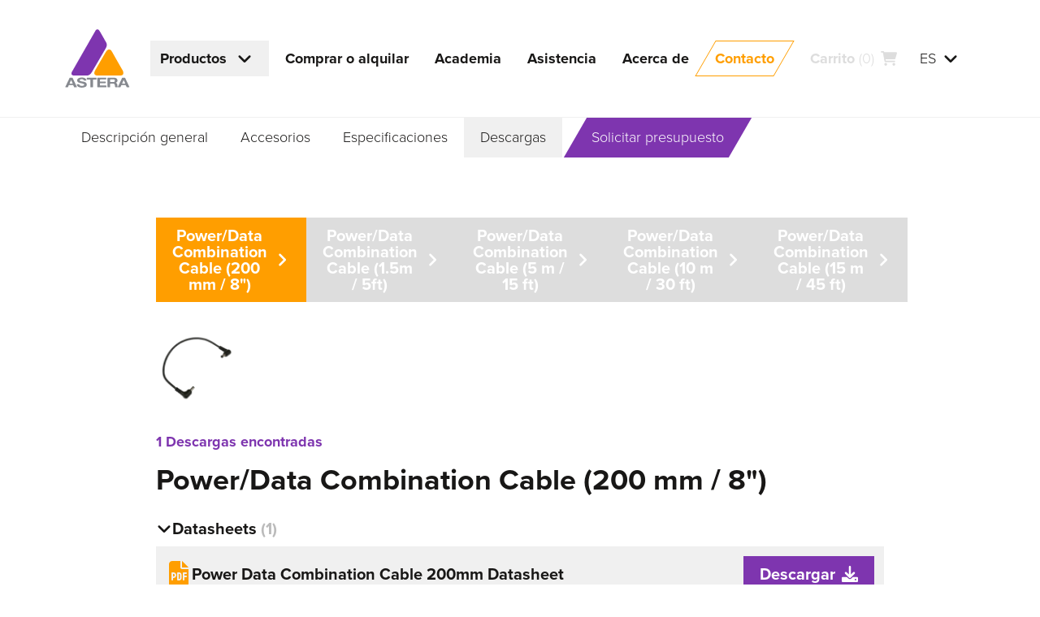

--- FILE ---
content_type: text/html; charset=UTF-8
request_url: https://astera-led.com/es/products/power-data-combination-cable-5m-10m-15m-200mm/downloads/
body_size: 21983
content:
<!DOCTYPE html>
<html class="no-js no-t-1500 page-top page-up page-is-cart-empty has-subnav has-subnav--sub" lang="es" data-domain="https://astera-led.com">
  <head>
    <meta charset="utf-8">
    <meta name ="viewport" content="width=device-width, initial-scale=1.0" />
    <title>Power/Data Combination Cable (1.5m/5m/10m/15m/200mm) by Astera</title>
    <meta name='robots' content='index, follow' />
<link rel="canonical" href="https://astera-led.com/es/products/power-data-combination-cable-5m-10m-15m-200mm/downloads/" />
<link rel="alternate" hreflang="en" href="https://astera-led.com/products/power-data-combination-cable-5m-10m-15m-200mm/downloads/" />
<link rel="alternate" hreflang="de" href="https://astera-led.com/de/produkte/power-data-combination-cable-5m-10m-15m-200mm/downloads/" />
<link rel="alternate" hreflang="es" href="https://astera-led.com/es/products/power-data-combination-cable-5m-10m-15m-200mm/downloads/" />
<link rel="alternate" hreflang="fr" href="https://astera-led.com/fr/products/power-data-combination-cable-5m-10m-15m-200mm/downloads/" />
<link rel="alternate" hreflang="ru" href="https://astera-led.com/ru/products/power-data-combination-cable-5m-10m-15m-200mm/downloads/" />
<link rel="alternate" hreflang="zh" href="https://astera-led.com/zh/products/power-data-combination-cable-5m-10m-15m-200mm/downloads/" />
<link rel="alternate" hreflang="x-default" href="https://astera-led.com/products/power-data-combination-cable-5m-10m-15m-200mm/downloads/" />
<style id='wp-img-auto-sizes-contain-inline-css' type='text/css'>
img:is([sizes=auto i],[sizes^="auto," i]){contain-intrinsic-size:3000px 1500px}
/*# sourceURL=wp-img-auto-sizes-contain-inline-css */
</style>
<link rel='stylesheet' id='wpmf-gallery-popup-style-css' href='https://astera-led.com/wp-content/plugins/wp-media-folder/assets/css/display-gallery/magnific-popup.css?ver=6.1.9' type='text/css' media='all' />
<script type="text/javascript" src="https://astera-led.com/wp-includes/js/jquery/jquery.min.js?ver=3.7.1" id="jquery-core-js" defer></script>
          <meta property="og:image" content="https://media.astera-led.com/assets/facebook-shareimage.jpg" />
        <script>( function ( global, doc ) { "use strict"; var documentElement = doc.documentElement; var wdm = global.wdm = global.wdm || {}; var hash = location.href.split( "#" ); function addClass ( el, name ) { el.classList.add( name ); } function removeClass ( el, name ) { el.classList.remove( name ); } removeClass( documentElement, "no-js" ); addClass( documentElement, "js" ); function setStartTimeouts ( timeouts ) { timeouts.forEach( function ( timeout ) { setTimeout( function () { removeClass( documentElement, "no-t-" + timeout ); addClass( documentElement, "t-" + timeout ); }, timeout ); }); } function readTimeoutsFromHtml () { var timeouts = documentElement.className.match( /no-t-[\d]+/g ); return ( timeouts || [] ).map( function ( timeout ) { return parseInt( timeout.slice( 5 ), 10 ); }); } setStartTimeouts( readTimeoutsFromHtml() ); if ( hash[ 1 ] && history.replaceState ) { history.replaceState( null, document.title, hash[ 0 ] ); wdm.hash = hash[ 1 ]; }}) ( this, document );</script>
    <style>html{box-sizing:border-box;}*,*::before,*::after{box-sizing:inherit;}.r{display:flex;flex-wrap:wrap;margin-left:-2rem;margin-right:-2rem;}.r-no-pad{margin-left:0;margin-right:0;}.r-no-pad > .col,.r-no-pad > [class*="col-"]{padding-left:0;padding-right:0;}.r-ordered{flex-direction:row;}.r-reverse{flex-direction:row-reverse;}.b{width:100%;margin-left:auto;margin-right:auto;}.b-fluid{padding-left:4rem;padding-right:4rem;}.col,.col-1,.col-2,.col-3,.col-4,.col-5,.col-6,.col-7,.col-8,.col-9,.col-10,.col-11,.col-12{width:100%;padding-left:2rem;padding-right:2rem;}.col{flex:1 0 0;max-width:100%;}.col-1{flex:0 0 8.333%;max-width:8.333%;}.col-2{flex:0 0 16.666%;max-width:16.666%;}.col-3{flex:0 0 25%;max-width:25%;}.col-4{flex:0 0 33.333%;max-width:33.333%;}.col-5{flex:0 0 41.666%;max-width:41.666%;}.col-6{flex:0 0 50%;max-width:50%;}.col-7{flex:0 0 58.333%;max-width:58.333%;}.col-8{flex:0 0 66.666%;max-width:66.666%;}.col-9{flex:0 0 75%;max-width:75%;}.col-10{flex:0 0 83.333%;max-width:83.333%;}.col-11{flex:0 0 91.666%;max-width:91.666%;}.col-12{flex:0 0 100%;max-width:100%;}.off-1{margin-left:8.333%;}.off-2{margin-left:16.666%;}.off-3{margin-left:25%;}.off-4{margin-left:33.333%;}.off-5{margin-left:41.666%;}.off-6{margin-left:50%;}.off-7{margin-left:58.333%;}.off-8{margin-left:66.666%;}.off-9{margin-left:75%;}.off-10{margin-left:83.333%;}.off-11{margin-left:91.666%;}.start{justify-content:start;}.center{justify-content:center;}.end{justify-content:end;}.around{justify-content:space-around;}.between{justify-content:space-between;}.top{align-items:flex-start;}.middle{align-items:center;}.bottom{align-items:flex-end;}.stretch{align-items:stretch;}.first,.order-first{order:-1;}.last,.order-last{order:13;}.order-0{order:0;}.order-1{order:1;}.order-2{order:2;}.order-3{order:3;}.order-4{order:4;}.order-5{order:5;}.order-6{order:6;}.order-7{order:7;}.order-8{order:8;}.order-9{order:9;}.order-10{order:10;}.order-11{order:11;}.order-12{order:12;}.hide{display:none;}.show{display:block;}@media (min-width:33.75em){.r-ordered-md{flex-direction:row;}.r-reverse-md{flex-direction:row-reverse;}.b{max-width:80%;}.col-md,.col-md-1,.col-md-2,.col-md-3,.col-md-4,.col-md-5,.col-md-6,.col-md-7,.col-md-8,.col-md-9,.col-md-10,.col-md-11,.col-md-12{width:100%;padding-left:2rem;padding-right:2rem;}.col-md{flex:1 0 0;max-width:100%;}.col-md-1{flex:0 0 8.333%;max-width:8.333%;}.col-md-2{flex:0 0 16.666%;max-width:16.666%;}.col-md-3{flex:0 0 25%;max-width:25%;}.col-md-4{flex:0 0 33.333%;max-width:33.333%;}.col-md-5{flex:0 0 41.666%;max-width:41.666%;}.col-md-6{flex:0 0 50%;max-width:50%;}.col-md-7{flex:0 0 58.333%;max-width:58.333%;}.col-md-8{flex:0 0 66.666%;max-width:66.666%;}.col-md-9{flex:0 0 75%;max-width:75%;}.col-md-10{flex:0 0 83.333%;max-width:83.333%;}.col-md-11{flex:0 0 91.666%;max-width:91.666%;}.col-md-12{flex:0 0 100%;max-width:100%;}.off-md-0{margin-left:0;}.off-md-1{margin-left:8.333%;}.off-md-2{margin-left:16.666%;}.off-md-3{margin-left:25%;}.off-md-4{margin-left:33.333%;}.off-md-5{margin-left:41.666%;}.off-md-6{margin-left:50%;}.off-md-7{margin-left:58.333%;}.off-md-8{margin-left:66.666%;}.off-md-9{margin-left:75%;}.off-md-10{margin-left:83.333%;}.off-md-11{margin-left:91.666%;}.start-md{justify-content:start;}.center-md{justify-content:center;}.end-md{justify-content:end;}.around-md{justify-content:space-around;}.between-md{justify-content:space-between;}.top-md{align-items:flex-start;}.middle-md{align-items:center;}.bottom-md{align-items:flex-end;}.stretch-md{align-items:stretch;}.first-md,.order-md-first{order:-1;}.last-md,.order-md-last{order:13;}.order-md-0{order:0;}.order-md-1{order:1;}.order-md-2{order:2;}.order-md-3{order:3;}.order-md-4{order:4;}.order-md-5{order:5;}.order-md-6{order:6;}.order-md-7{order:7;}.order-md-8{order:8;}.order-md-9{order:9;}.order-md-10{order:10;}.order-md-11{order:11;}.order-md-12{order:12;}.hide-md{display:none;}.show-md{display:block;}}@media (min-width:60em){.r-ordered-lg{flex-direction:row;}.r-reverse-lg{flex-direction:row-reverse;}.b{max-width:90%;}.col-lg,.col-lg-1,.col-lg-2,.col-lg-3,.col-lg-4,.col-lg-5,.col-lg-6,.col-lg-7,.col-lg-8,.col-lg-9,.col-lg-10,.col-lg-11,.col-lg-12{width:100%;padding-left:2rem;padding-right:2rem;}.col-lg{flex:1 0 0;max-width:100%;}.col-lg-1{flex:0 0 8.333%;max-width:8.333%;}.col-lg-2{flex:0 0 16.666%;max-width:16.666%;}.col-lg-3{flex:0 0 25%;max-width:25%;}.col-lg-4{flex:0 0 33.333%;max-width:33.333%;}.col-lg-5{flex:0 0 41.666%;max-width:41.666%;}.col-lg-6{flex:0 0 50%;max-width:50%;}.col-lg-7{flex:0 0 58.333%;max-width:58.333%;}.col-lg-8{flex:0 0 66.666%;max-width:66.666%;}.col-lg-9{flex:0 0 75%;max-width:75%;}.col-lg-10{flex:0 0 83.333%;max-width:83.333%;}.col-lg-11{flex:0 0 91.666%;max-width:91.666%;}.col-lg-12{flex:0 0 100%;max-width:100%;}.off-lg-0{margin-left:0;}.off-lg-1{margin-left:8.333%;}.off-lg-2{margin-left:16.666%;}.off-lg-3{margin-left:25%;}.off-lg-4{margin-left:33.333%;}.off-lg-5{margin-left:41.666%;}.off-lg-6{margin-left:50%;}.off-lg-7{margin-left:58.333%;}.off-lg-8{margin-left:66.666%;}.off-lg-9{margin-left:75%;}.off-lg-10{margin-left:83.333%;}.off-lg-11{margin-left:91.666%;}.start-lg{justify-content:start;}.center-lg{justify-content:center;}.end-lg{justify-content:end;}.around-lg{justify-content:space-around;}.between-lg{justify-content:space-between;}.top-lg{align-items:flex-start;}.middle-lg{align-items:center;}.bottom-lg{align-items:flex-end;}.stretch-lg{align-items:stretch;}.first-lg,.order-lg-first{order:-1;}.last-lg,.order-lg-last{order:13;}.order-lg-0{order:0;}.order-lg-1{order:1;}.order-lg-2{order:2;}.order-lg-3{order:3;}.order-lg-4{order:4;}.order-lg-5{order:5;}.order-lg-6{order:6;}.order-lg-7{order:7;}.order-lg-8{order:8;}.order-lg-9{order:9;}.order-lg-10{order:10;}.order-lg-11{order:11;}.order-lg-12{order:12;}.hide-lg{display:none;}.show-lg{display:block;}}@media (min-width:85em){.r-ordered-xl{flex-direction:row;}.r-reverse-xl{flex-direction:row-reverse;}.b{max-width:90%;}.col-xl,.col-xl-1,.col-xl-2,.col-xl-3,.col-xl-4,.col-xl-5,.col-xl-6,.col-xl-7,.col-xl-8,.col-xl-9,.col-xl-10,.col-xl-11,.col-xl-12{width:100%;padding-left:2rem;padding-right:2rem;}.col-xl{flex:1 0 0;max-width:100%;}.col-xl-1{flex:0 0 8.333%;max-width:8.333%;}.col-xl-2{flex:0 0 16.666%;max-width:16.666%;}.col-xl-3{flex:0 0 25%;max-width:25%;}.col-xl-4{flex:0 0 33.333%;max-width:33.333%;}.col-xl-5{flex:0 0 41.666%;max-width:41.666%;}.col-xl-6{flex:0 0 50%;max-width:50%;}.col-xl-7{flex:0 0 58.333%;max-width:58.333%;}.col-xl-8{flex:0 0 66.666%;max-width:66.666%;}.col-xl-9{flex:0 0 75%;max-width:75%;}.col-xl-10{flex:0 0 83.333%;max-width:83.333%;}.col-xl-11{flex:0 0 91.666%;max-width:91.666%;}.col-xl-12{flex:0 0 100%;max-width:100%;}.off-xl-0{margin-left:0;}.off-xl-1{margin-left:8.333%;}.off-xl-2{margin-left:16.666%;}.off-xl-3{margin-left:25%;}.off-xl-4{margin-left:33.333%;}.off-xl-5{margin-left:41.666%;}.off-xl-6{margin-left:50%;}.off-xl-7{margin-left:58.333%;}.off-xl-8{margin-left:66.666%;}.off-xl-9{margin-left:75%;}.off-xl-10{margin-left:83.333%;}.off-xl-11{margin-left:91.666%;}.start-xl{justify-content:start;}.center-xl{justify-content:center;}.end-xl{justify-content:end;}.around-xl{justify-content:space-around;}.between-xl{justify-content:space-between;}.top-xl{align-items:flex-start;}.middle-xl{align-items:center;}.bottom-xl{align-items:flex-end;}.stretch-xl{align-items:stretch;}.first-xl,.order-xl-first{order:-1;}.last-xl,.order-xl-last{order:13;}.order-xl-0{order:0;}.order-xl-1{order:1;}.order-xl-2{order:2;}.order-xl-3{order:3;}.order-xl-4{order:4;}.order-xl-5{order:5;}.order-xl-6{order:6;}.order-xl-7{order:7;}.order-xl-8{order:8;}.order-xl-9{order:9;}.order-xl-10{order:10;}.order-xl-11{order:11;}.order-xl-12{order:12;}.hide-xl{display:none;}.show-xl{display:block;}}@media (min-width:120em){.b{max-width:112rem;}}@font-face{font-family:swiper-icons;src:url('data:application/font-woff;charset=utf-8;base64, [base64]//wADZ2x5ZgAAAywAAADMAAAD2MHtryVoZWFkAAABbAAAADAAAAA2E2+eoWhoZWEAAAGcAAAAHwAAACQC9gDzaG10eAAAAigAAAAZAAAArgJkABFsb2NhAAAC0AAAAFoAAABaFQAUGG1heHAAAAG8AAAAHwAAACAAcABAbmFtZQAAA/gAAAE5AAACXvFdBwlwb3N0AAAFNAAAAGIAAACE5s74hXjaY2BkYGAAYpf5Hu/j+W2+MnAzMYDAzaX6QjD6/4//Bxj5GA8AuRwMYGkAPywL13jaY2BkYGA88P8Agx4j+/8fQDYfA1AEBWgDAIB2BOoAeNpjYGRgYNBh4GdgYgABEMnIABJzYNADCQAACWgAsQB42mNgYfzCOIGBlYGB0YcxjYGBwR1Kf2WQZGhhYGBiYGVmgAFGBiQQkOaawtDAoMBQxXjg/wEGPcYDDA4wNUA2CCgwsAAAO4EL6gAAeNpj2M0gyAACqxgGNWBkZ2D4/wMA+xkDdgAAAHjaY2BgYGaAYBkGRgYQiAHyGMF8FgYHIM3DwMHABGQrMOgyWDLEM1T9/w8UBfEMgLzE////P/5//f/V/xv+r4eaAAeMbAxwIUYmIMHEgKYAYjUcsDAwsLKxc3BycfPw8jEQA/[base64]/uznmfPFBNODM2K7MTQ45YEAZqGP81AmGGcF3iPqOop0r1SPTaTbVkfUe4HXj97wYE+yNwWYxwWu4v1ugWHgo3S1XdZEVqWM7ET0cfnLGxWfkgR42o2PvWrDMBSFj/IHLaF0zKjRgdiVMwScNRAoWUoH78Y2icB/yIY09An6AH2Bdu/UB+yxopYshQiEvnvu0dURgDt8QeC8PDw7Fpji3fEA4z/PEJ6YOB5hKh4dj3EvXhxPqH/SKUY3rJ7srZ4FZnh1PMAtPhwP6fl2PMJMPDgeQ4rY8YT6Gzao0eAEA409DuggmTnFnOcSCiEiLMgxCiTI6Cq5DZUd3Qmp10vO0LaLTd2cjN4fOumlc7lUYbSQcZFkutRG7g6JKZKy0RmdLY680CDnEJ+UMkpFFe1RN7nxdVpXrC4aTtnaurOnYercZg2YVmLN/d/gczfEimrE/fs/bOuq29Zmn8tloORaXgZgGa78yO9/cnXm2BpaGvq25Dv9S4E9+5SIc9PqupJKhYFSSl47+Qcr1mYNAAAAeNptw0cKwkAAAMDZJA8Q7OUJvkLsPfZ6zFVERPy8qHh2YER+3i/BP83vIBLLySsoKimrqKqpa2hp6+jq6RsYGhmbmJqZSy0sraxtbO3sHRydnEMU4uR6yx7JJXveP7WrDycAAAAAAAH//wACeNpjYGRgYOABYhkgZgJCZgZNBkYGLQZtIJsFLMYAAAw3ALgAeNolizEKgDAQBCchRbC2sFER0YD6qVQiBCv/H9ezGI6Z5XBAw8CBK/m5iQQVauVbXLnOrMZv2oLdKFa8Pjuru2hJzGabmOSLzNMzvutpB3N42mNgZGBg4GKQYzBhYMxJLMlj4GBgAYow/P/PAJJhLM6sSoWKfWCAAwDAjgbRAAB42mNgYGBkAIIbCZo5IPrmUn0hGA0AO8EFTQAA');font-weight:400;font-style:normal}:root{--swiper-theme-color:#007aff}.swiper{margin-left:auto;margin-right:auto;position:relative;overflow:hidden;list-style:none;padding:0;z-index:1}.swiper-vertical>.swiper-wrapper{flex-direction:column}.swiper-wrapper{position:relative;width:100%;height:100%;z-index:1;display:flex;transition-property:transform;box-sizing:content-box}.swiper-android .swiper-slide,.swiper-wrapper{transform:translate3d(0px,0,0)}.swiper-pointer-events{touch-action:pan-y}.swiper-pointer-events.swiper-vertical{touch-action:pan-x}.swiper-slide{flex-shrink:0;width:100%;height:100%;position:relative;transition-property:transform}.swiper-slide-invisible-blank{visibility:hidden}.swiper-autoheight,.swiper-autoheight .swiper-slide{height:auto}.swiper-autoheight .swiper-wrapper{align-items:flex-start;transition-property:transform,height}.swiper-backface-hidden .swiper-slide{transform:translateZ(0);-webkit-backface-visibility:hidden;backface-visibility:hidden}.swiper-3d,.swiper-3d.swiper-css-mode .swiper-wrapper{perspective:1200px}.swiper-3d .swiper-cube-shadow,.swiper-3d .swiper-slide,.swiper-3d .swiper-slide-shadow,.swiper-3d .swiper-slide-shadow-bottom,.swiper-3d .swiper-slide-shadow-left,.swiper-3d .swiper-slide-shadow-right,.swiper-3d .swiper-slide-shadow-top,.swiper-3d .swiper-wrapper{transform-style:preserve-3d}.swiper-3d .swiper-slide-shadow,.swiper-3d .swiper-slide-shadow-bottom,.swiper-3d .swiper-slide-shadow-left,.swiper-3d .swiper-slide-shadow-right,.swiper-3d .swiper-slide-shadow-top{position:absolute;left:0;top:0;width:100%;height:100%;pointer-events:none;z-index:10}.swiper-3d .swiper-slide-shadow{background:rgba(0,0,0,.15)}.swiper-3d .swiper-slide-shadow-left{background-image:linear-gradient(to left,rgba(0,0,0,.5),rgba(0,0,0,0))}.swiper-3d .swiper-slide-shadow-right{background-image:linear-gradient(to right,rgba(0,0,0,.5),rgba(0,0,0,0))}.swiper-3d .swiper-slide-shadow-top{background-image:linear-gradient(to top,rgba(0,0,0,.5),rgba(0,0,0,0))}.swiper-3d .swiper-slide-shadow-bottom{background-image:linear-gradient(to bottom,rgba(0,0,0,.5),rgba(0,0,0,0))}.swiper-css-mode>.swiper-wrapper{overflow:auto;scrollbar-width:none;-ms-overflow-style:none}.swiper-css-mode>.swiper-wrapper::-webkit-scrollbar{display:none}.swiper-css-mode>.swiper-wrapper>.swiper-slide{scroll-snap-align:start start}.swiper-horizontal.swiper-css-mode>.swiper-wrapper{scroll-snap-type:x mandatory}.swiper-vertical.swiper-css-mode>.swiper-wrapper{scroll-snap-type:y mandatory}.swiper-centered>.swiper-wrapper::before{content:'';flex-shrink:0;order:9999}.swiper-centered.swiper-horizontal>.swiper-wrapper>.swiper-slide:first-child{margin-inline-start:var(--swiper-centered-offset-before)}.swiper-centered.swiper-horizontal>.swiper-wrapper::before{height:100%;min-height:1px;width:var(--swiper-centered-offset-after)}.swiper-centered.swiper-vertical>.swiper-wrapper>.swiper-slide:first-child{margin-block-start:var(--swiper-centered-offset-before)}.swiper-centered.swiper-vertical>.swiper-wrapper::before{width:100%;min-width:1px;height:var(--swiper-centered-offset-after)}.swiper-centered>.swiper-wrapper>.swiper-slide{scroll-snap-align:center center}:root{--col-main-1:#7e35af;--col-main-2:#ff9e00;--col-text:#181716;--col-text-grey :#40403f;--col-grey-mid:#86898f;--col-grey-mid-light:#bbb;--col-grey-light:#f0f0f0;--col-grey-light-strong :#ddd;--col-do:#1fd463;--col-dont:#ff765a;--duration:.4s;--duration-fast :.15s;--ease:cubic-bezier(0,.7,.3,1);}*,*::before,*::after{box-sizing:border-box;}::-moz-selection{background-color:var(--col-text);color:#fff;}::selection{background-color:var(--col-text);color:#fff;}html,body,b,blockquote,button,cite,div,em,footer,form,h1,h2,h3,h4,h5,h6,header,iframe,img,input,label,li,nav,p,select,span,strong,svg,table,thead,tbody,tr,th,td,textarea,time,ol,ul{margin:0;padding:0;border:0 none;font:inherit;vertical-align:baseline;color:inherit;fill:inherit;stroke:inherit;}a:active,a:focus,a:hover,button:active,button:focus,button:hover,input:active,input:focus,input:hover,textarea:active,textarea:focus,textarea:hover,summary{outline:0 none;}html,body{background-color:#fff;overflow-x:hidden;}html{font:normal normal 300 100%/1.4 "proxima-nova",sans-serif;color:var(--col-text);fill:var(--col-text);stroke:none;stroke-width:2px;}[lang="ru"]{font-family:sans-serif;}body{overflow-x:hidden;font-size:1.125rem;}@media (min-width:33.75em){body{font-size:1.25rem;} }a{color:inherit;text-decoration:none;}button::-moz-focus-inner,input::-moz-focus-inner{border:0;padding:0;}button{width:100%;overflow:visible;text-transform:none;background:none;-webkit-appearance:button;cursor:pointer;}button[disabled]{cursor:default;pointer-events:none;}img,video{display:block;width:100%;max-width:100%;height:auto;}img[src=""]{opacity:0;}input,textarea{background:none;}input::placeholder, textarea::placeholder{opacity:1;}input{width:100%;line-height:inherit;}label{display:block;}select{width:100%;text-transform:none;}input[type="range"]{width:100%;-webkit-appearance:none;appearance:none;background:none;cursor:pointer;}input[disabled]{pointer-events:none;}b, strong{font-weight:700;}table{border-collapse:collapse;border-spacing:0;}textarea{min-width:100%;max-width:100%;overflow:auto;resize:vertical;}ul,ol{list-style:none;}.btn,.btn--fill::after,.btn--stroke::after,.hdr,.logo,.navicon__i,.navicon__i::before,.navicon__i::after,.menu,.menu__a,.menu-dropbtn::after,.menu-dropbtn__handle .i,.mega__menu,.prodstile::before,.prodstile::after,.prodstile__img,.prodstile__title,.langs__handle .i,.langs__list,.subnav__menu,.lazy-media,.gallery__ctrl,.gallery__slide,.toggle-slider__slide,.toggle-slider__caret,.media-slider__c,.fade-slide,.hero-start__slide,.hero-start__ctrl,.hero-start__slider--copy,.checkbox__box::before,.checkbox__icon,.img-link,.modal,.video-pic__btn,.expand__i,.navfilters,.product__pic img,.table__title,.table__header-a{transition:opacity var(--duration) var(--ease), transform var(--duration) var(--ease), visibility 0s ease var(--duration);}.ui-group{gap:1rem;}.i{width:1.25rem;height:1.25rem;stroke-width:inherit;stroke-linecap:round;flex:0 0 auto;}.i--medium{width:2rem;height:2rem;}.i--large{width:3rem;height:3rem;}.i--xl{width:6rem;height:6rem;}.i--start{margin-right:.5rem;}.ui{padding:.75rem 1.25rem;}.ui--square{padding:.75rem;}.ui--large{padding:1.5rem 2.25rem;}.ui--seamless{padding-left:0;padding-right:0;}.ui--auto{width:auto;}.ui--auto-grow{width:auto;flex:1 0 auto;}.btn--fill,.btn--ghost{position:relative;z-index:0;}.btn--fill::before,.btn--fill::after,.btn--ghost::before,.btn--ghost::after{content:"";position:absolute;top:0;left:0;right:0;bottom:0;z-index:-1;}.btn--fill::before{transition:background-color var(--duration) var(--ease);}.btn--fill::after,.btn--stroke::after{background-color:rgba(255,255,255,.1);transform:scale(.8);opacity:0;}a.btn--fill:hover::after,a.btn--fill:focus::after,button.btn--fill:hover::after,button.btn--fill:focus::after,a.btn--stroke:hover::after,a.btn--stroke:focus::after,button.btn--stroke:hover::after,button.btn--stroke:focus::after{transform:scale(1);opacity:1;}.btn--dark{color:#fff;fill:#fff;}.btn--ghost::before{border:1px solid;}.btn--stroke.btn--main-1{color:var(--col-main-1);fill:var(--col-main-1);}.btn--stroke.btn--main-2{color:var(--col-main-2);fill:var(--col-main-2);}.btn--stroke.btn--text{color:var(--col-text);fill:var(--col-text);}.btn--stroke.btn--grey-light{color:var(--col-grey-light);fill:var(--col-grey-light);}.btn--stroke.btn--grey-light-strong{color:var(--col-grey-light-strong);fill:var(--col-grey-light-strong);}.btn--stroke.btn--grey-mid{color:var(--col-grey-mid);fill:var(--col-grey-mid);}.btn--stroke.btn--white{color:#fff;fill:#fff;}.btn--stroke.btn--dark:hover,.btn--stroke.btn--dark:focus{color:#fff;fill:#fff;}.btn--light{color:var(--col-text);fill:var(--col-text);}.btn--fill.btn--main-1::before{background-color:var(--col-main-1);}.btn--fill.btn--main-2::before{background-color:var(--col-main-2);}.btn--fill.btn--text::before{background-color:var(--col-text);}.btn--fill.btn--grey-light::before{background-color:var(--col-grey-light);}.btn--fill.btn--grey-mid::before{background-color:var(--col-grey-mid);}.btn--fill.btn--white::before{background-color:#fff;}.btn--fill[disabled]::before{background-color:var(--col-grey-light-strong);}.btn--stroke.btn--main-1::after{background-color:var(--col-main-1);}.btn--stroke.btn--main-2::after{background-color:var(--col-main-2);}.btn--stroke.btn--text::after{background-color:var(--col-text);}.btn--stroke.btn--grey-light::after{background-color:var(--col-grey-light);}.btn--stroke.btn--grey-mid::after{background-color:var(--col-grey-mid);}.btn--stroke.btn--white::after{background-color:#fff;}.btn--ghost.btn--main-1::before{border-color:var(--col-main-1);}.btn--ghost.btn--main-2::before{border-color:var(--col-main-2);}.btn--ghost.btn--text::before{border-color:var(--col-text);}.btn--ghost.btn--grey-light::before{border-color:var(--col-grey-light);}.btn--ghost.btn--grey-mid::before{border-color:var(--col-grey-mid);}.btn--ghost.btn--white::before{border-color:#fff;}.btn--a{fill:var(--col-text);stroke:var(--col-text);}.btn--a.btn--dark{fill:#fff;stroke:#fff;}.btn--skew::before{transform:skewX(-30deg);}.btn--skew::after{transform:skewX(-30deg) scale(.8);}a.btn--skew:hover::after,a.btn--skew:focus::after,button.btn--skew:hover::after,button.btn--skew:focus::after{transform:skewX(-30deg);}.btn--meta{opacity:.5;}.btn--meta:hover,.btn--meta:focus{opacity:1;}.btn__label{font-weight:700;line-height:1;}.i + .btn__label,.btn__label + .i{margin-left:.5rem;}@media (max-width:59.95em){.btn--icon-mobile .btn__label{display:none;}.btn--icon-mobile .btn__label + .i{margin-left:0;}}.skewed,.skewed--rev .skewed__c{transform:skewX(-30deg);overflow:hidden;}.skewed--rev,.skewed__c{transform:skewX(30deg);}.skewed--top,.skewed--top .skewed__c{transform-origin:top;}.skewed--bottom,.skewed--bottom .skewed__c{transform-origin:bottom;}.credits{position:relative;}.credits__short{position:absolute;right:.5rem;bottom:.5rem;font-size:0.75rem;font-family:sans-serif;color:#fff;opacity:.8;}.credits--top .credits__short{bottom:auto;top:.5rem;}.credits__btn{width:auto;text-transform:uppercase;}.credits__full{position:absolute;right:.5rem;bottom:.5rem;z-index:1;width:calc(100% - 1rem);max-height:calc(100% - 1rem);overflow-y:auto;padding:1rem 3rem 1rem 1rem;background-color:var(--col-grey-light);color:var(--col-text);font-size:1rem;text-align:left;}.credits--top .credits__full{bottom:auto;top:.5rem;}.credits--hidden .credits__full{display:none;}.credits__close{position:absolute;right:0;top:0.3125rem;}@media (max-width:59.95em){.credits__short{font-size:.625rem;}.hero-2 .credits__short{bottom:auto;top:.5rem;}}.h-img{min-width:8rem;max-width:30rem;}.h-img--compact{max-width:10rem;}.back-img{position:relative;z-index:0;}.back-img::before,.back-img::after{position:absolute;top:0;left:0;bottom:0;right:0;z-index:-1;transform:skewX(-30deg);}.back-img::before,.back-img--2::after{content:"";}.back-img--center::before{top:25%;left:25%;bottom:25%;right:25%;}.back-img--wide::before{top:37%;left:15%;bottom:37%;right:15%;}.back-img--main-1::before,.back-img--main-1::before{background-color:var(--col-main-1);}.back-img--main-2::before,.back-img--main-2::before{background-color:var(--col-main-2);}.back-img--text::before,.back-img--text::before{background-color:var(--col-text);}.back-img--grey-light::before,.back-img--grey-light::before{background-color:var(--col-grey-light);}.back-img--white::before,.back-img--white::before{background-color:#fff;}.columns--1 .img--25,.columns--1 .img--33,.columns--1 .img--50,.columns--1 .img--75{min-width:50vw;}.img--25{width:25%;}.img--33{width:33.33%;}.img--50{width:50%;}.img--75{width:75%;}.img-frame{padding:1rem;}.img--fit{position:absolute;top:0;left:0;z-index:-1;width:100%;height:100%;object-fit:cover;}@media (min-width:33.75em){.h-img--compact{max-width:12rem;}}@media (min-width:60em){.columns--1 .img--25,.columns--1 .img--33,.columns--1 .img--50,.columns--1 .img--75{min-width:0;}.img-frame{padding:2rem;}.img-frame--png{padding-top:0;}}@media (min-width:85em){.h-img--compact{max-width:15rem;}}.fill--main-1,.fill--main-2,.fill--text{color:#fff;stroke:#fff;}.fill--main-1{background-color:var(--col-main-1);}.fill--main-2{background-color:var(--col-main-2);}.fill--text{background-color:#111;}.fill--grey-light{background-color:var(--col-grey-light);}.fill--white{background-color:#fff;}.t--main-1{color:var(--col-main-1);stroke:var(--col-main-1);}.t--main-2{color:var(--col-main-2);stroke:var(--col-main-2);}.t--text{color:var(--col-text );stroke:var(--col-text );}.t--grey-mid{color:var(--col-grey-mid);stroke:var(--col-grey-mid);}.t--grey-mid-light{color:var(--col-grey-mid-light);stroke:var(--col-grey-mid-light);}.t--grey-light{color:var(--col-grey-light);stroke:var(--col-grey-light);}.t--grey-light-strong{color:var(--col-grey-light-strong);stroke:var(--col-grey-light-strong);}.t--white{color:#fff;stroke:#fff;}.solid--main-1{fill:var(--col-main-1);}.solid--main-2{fill:var(--col-main-2);}.solid--text{fill:var(--col-text );}.solid--grey-light{fill:var(--col-grey-light);}.solid--white{fill:#fff;}.ar{position:relative;width:100%;height:0;}.ar--square{padding-bottom:100%;}.ar--16-9{padding-bottom:56.25%;}.ar__c{position:absolute;top:0;left:0;width:100%;height:100%;overflow:hidden;}.media-fit-height{width:auto;max-width:none;height:100%;}.media-fit-height--max-w{max-width:100%;}.media-fit-full{position:absolute;left:0;top:0;z-index:-1;width:100%;height:100%;object-fit:cover;}.lazy-media{opacity:1;transition-duration:.8s;}.lazy-media--loading{opacity:0;transition-duration:0s;}.media-link{width:100%;}.center > .media-link{display:flex;justify-content:center;}.hidden{clip:rect(0 0 0 0);-webkit-clip-path:inset(50%);clip-path:inset(50%);height:1px;overflow:hidden;position:absolute;white-space:nowrap;width:1px;}.flx{display:flex;}.flx-dc{flex-direction:column;}.flx-dr{flex-direction:row;}.flx-ww{flex-wrap:wrap;}.flx-jc{justify-content:center;}.flx-js{justify-content:flex-start;}.flx-je{justify-content:flex-end;}.flx-ac{align-items:center;}.flx-as{align-items:flex-start;}.flx-ae{align-items:flex-end;}.flx-0{flex:0;}.flx-1{flex:1;}.flx-1-0-0{flex:1 0 0;}.gap-s{gap:.5rem;}.gap-m{gap:1rem;}.gap-l{gap:1.5rem;}.gap-line{gap:1px;}@media (min-width:33.75em){.flx-md{display:flex;} .flx-md-dc{flex-direction:column;} .flx-md-dr{flex-direction:row;} .flx-md-ww{flex-wrap:wrap;} .flx-md-jc{justify-content:center;} .flx-md-js{justify-content:flex-start;} .flx-md-je{justify-content:flex-end;} .flx-md-nw{flex-wrap:nowrap;} .flx-md-1{flex:1;} .flx-md-0{flex:0;} .gap-md-0{gap:0;} .gap-md-s{gap:.5rem;} .gap-md-m{gap:1rem;} .gap-md-l{gap:1.5rem;} }@media (min-width:60em){.flx-lg{display:flex;} .flx-lg-dc{flex-direction:column;} .flx-lg-dr{flex-direction:row;} .flx-lg-ww{flex-wrap:wrap;} .flx-lg-jc{justify-content:center;} .flx-lg-js{justify-content:flex-start;} .flx-lg-je{justify-content:flex-end;} .flx-lg-nw{flex-wrap:nowrap;} .flx-lg-1{flex:1;} .flx-lg-0{flex:0;} .gap-lg-0{gap:0;} .gap-lg-s{gap:.5rem;} .gap-lg-m{gap:1rem;} .gap-lg-l{gap:1.5rem;} }@media (min-width:85em){.flx-xl{display:flex;} .flx-xl-dc{flex-direction:column;} .flx-xl-dr{flex-direction:row;} .flx-xl-ww{flex-wrap:wrap;} .flx-xl-jc{justify-content:center;} .flx-xl-js{justify-content:flex-start;} .flx-xl-je{justify-content:flex-end;} .flx-xl-nw{flex-wrap:nowrap;} .flx-xl-1{flex:1;} .flx-xl-0{flex:0;} .gap-xl-0{gap:0;} .gap-xl-s{gap:.5rem;} .gap-xl-m{gap:1rem;} .gap-xl-l{gap:1.5rem;} }.bleed,.bleed-left{margin-left:-2rem;}.bleed,.bleed-right{margin-right:-2rem;}@media (min-width:33.75em){.bleed-md,.bleed-left-md{margin-left:calc(-2rem - 10vw);}.bleed-md,.bleed-right-md{margin-right:calc(-2rem - 10vw);}.no-bleed-md,.no-bleed-left-md{margin-left:0;}.no-bleed-md,.no-bleed-right-md{margin-right:0;}}@media (min-width:60em){.bleed-lg,.bleed-left-lg{margin-left:calc(-2rem - 5vw);}.bleed-lg,.bleed-right-lg{margin-right:calc(-2rem - 5vw);}.no-bleed-lg,.no-bleed-left-lg{margin-left:0;}.no-bleed-lg,.no-bleed-right-lg{margin-right:0;}}@media (min-width:120em){.bleed-max,.bleed-left-max{margin-left:calc((112rem - 100vw) / 2 - 2rem);}.bleed-max,.bleed-right-max{margin-right:calc((112rem - 100vw) / 2 - 2rem);}}.more-toggle--closed .more-toggle__c{display:none;}.more-toggle--closed .more-toggle__on-open,.more-toggle--open .more-toggle__on-closed{display:none;}.expand__btn{text-align:left;}.expand--collapsed .expand__i{transform:rotate(-90deg);}.expand__c{margin-top:.5rem;}.expand__more--collapsed .expand__on-more-open,.expand__more:not(.expand__more--collapsed) .expand__on-more-closed{display:none;}.h1,.h2,.h3,.h4,.h5{line-height:1;}.h1,.h2{font-weight:800;text-transform:uppercase;}.h1.h--standalone,.h2.h--standalone{margin-bottom:1.5rem;} .h3,.h4,.h5{font-weight:700;}.h1{font-size:2.25rem;}.h2{font-size:2.25rem;}.h3{font-size:1.5rem;}.h4{font-size:1.25rem;}.h6{font-size:1rem;text-transform:uppercase;}.h--standalone{text-align:center;}@media (min-width:60em){.h1{font-size:4rem;}.h2{font-size:4rem;}.h3{font-size:2.25rem;}.h4{font-size:1.75rem;}}.text--center{text-align:center;}.text li > a,.text p > a,.text p > span > a{color:var(--col-main-1);text-decoration:underline;}.text li > a:focus,.text li > a:hover,.text p > a:focus,.text p > a:hover,.text p > span > a:focus,.text p > span > a:hover{color:var(--col-text);}.is-on-color .text p > a,.is-on-color .text p > span > a{color:inherit;}.text .h1 > a,.text .h1 > a:hover,.text .h1 > a:focus,.text .h2 > a,.text .h2 > a:hover,.text .h2 > a:focus,.text .h3 > a,.text .h3 > a:hover,.text .h3 > a:focus,.text .h4 > a,.text .h4 > a:hover,.text .h4 > a:focus,.text .h5 > a,.text .h5 > a:hover,.text .h5 > a:focus,.text .h6 > a,.text .h6 > a:hover,.text .h6 > a:focus{color:inherit;text-decoration:none;}.text ul ul,.text ul ol,.text ol ul,.text ol ol{margin-top:.5rem;}.text ol{counter-reset:markdown-list;}.text ol > li{counter-increment:markdown-list;}.text li{position:relative;padding-left:2rem;}.text li::before{position:absolute;left:0;top:0;color:var(--col-main-2);font-weight:700;}.text ol > li::before{content:counter(markdown-list) ".";}.text ul > li::before{content:"–";}.text li + li{margin-top:.5em;}.text > * + *,.text > .h3 + *,.text > .h4 + *,.text > * + p,.text > .tags + *,.text > * + .tags{margin-top:1rem;}.text > * + .h3,.text > * + .h4,.text > * + .ui-group,.text > .ui-group + *,.text > * + .text > .ui-group:first-child,.text > .h-img + *,.text > .h1 + *,.text > * + .h1,.text > .h2 + *,.text > * + .h2,.text > * + .column-slider,.text > .column-slider + *,.text > .features + *,.text > * + .features{margin-top:2rem;}.text > * + .ui-group--links,.text > .ui-group--links + *,.text > * + .text > .ui-group--links:first-child{margin-top:1rem;}.text > .h6 + .h3,.text > .h6 + .h4,.text > .h6 + .h5,.text > .h5 + .h3,.text > .h5 + .h4,.text > .h4 + .h3{margin-top:.5rem;}.text > .responsive-alternate:first-child + .responsive-alternate{margin-top:0;}@media (min-width:60em){.text > * + .h3,.text > * + .h4,.text > * + .ui-group,.text > .ui-group + *,.text > * + .text > .ui-group:first-child, .text > .h-img + *,.text > .h1 + *,.text > * + .h1,.text > .h2 + *,.text > * + .h2,.text > * + .column-slider,.text > .column-slider + *,.text > .features + *,.text > * + .features{margin-top:3rem;}.text > * + .ui-group--links,.text > .ui-group--links + *,.text > * + .text > .ui-group--links:first-child{margin-top:1rem;}.text > .h6 + .h3,.text > .h6 + .h4,.text > .h6 + .h5,.text > .h5 + .h3,.text > .h5 + .h4,.text > .h4 + .h3{margin-top:.5rem;}}.s{position:relative;z-index:0;padding-top:3rem;padding-bottom:3rem;}.s--sp-xs{padding-top:2rem;padding-bottom:2rem;}.s--sp-lg{padding-top:4rem;padding-bottom:4rem;}.s--before-sp-xs{padding-bottom:2rem;}.s--before-sp-md{padding-bottom:3rem;}.s--before-sp-lg{padding-bottom:4rem;}.s--last{padding-bottom:6rem;}.s--grey{background-color:var(--col-grey-light);}.s--first{padding-top:5rem;}.has-subnav .s--first{padding-top:7.75rem }.is-preview .s--first{position:relative;padding-top:3rem;}.c{padding-top:1rem;padding-bottom:1rem;}.c--large{padding-top:2rem;padding-bottom:2rem;}@media (min-width:60em){.s{padding-top:6rem;padding-bottom:6rem;}.s--sp-xs{padding-top:3rem;padding-bottom:3rem;}.s--sp-lg{padding-top:8rem;padding-bottom:8rem;}.s--before-sp-xs{padding-bottom:3rem;}.s--before-sp-md{padding-bottom:6rem;}.s--before-sp-lg{padding-bottom:8rem;}.has-subnav .s--first{padding-top:12rem;}.has-subnav--sub .s--first{padding-top:8rem;}.is-preview .s--first{padding-top:6rem;}.c{padding-top:2rem;padding-bottom:2rem;}.c--large{padding-top:3rem;padding-bottom:3rem;}.columns > .c,.columns__r>.c{padding-top:0;}.columns + .columns{padding-top:2rem;}}@media (min-width:70em){.s--first{padding-top:9rem;}.s--last{padding-bottom:10rem;}.has-subnav .s--first{padding-top:15rem;}.has-subnav--sub .s--first{padding-top:12.75rem;}.is-preview .s--first{padding-top:6rem;}}@media (min-width:120em){.s{padding-top:7rem;padding-bottom:7rem;}.s--sp-xs{padding-top:4rem;padding-bottom:4rem;}.s--sp-lg{padding-top:10rem;padding-bottom:10rem;}.s--before-sp-xs{padding-bottom:4rem;}.s--before-sp-md{padding-bottom:7rem;}.s--before-sp-lg{padding-bottom:10rem;}.s--no-bg + .s--no-bg,.s--bg + .s--bg{padding-top:3rem;}.s--first{padding-top:12rem;}.s--first:has([data-prods-main]){padding-top:10rem;}.is-preview .s--first{padding-top:7rem;}.s--last{padding-bottom:10rem;}}.s--no-pad-bottom{padding-bottom:0;}.page-id-481 .s[data-layouts*="hero-split"] + .s{padding-top:0;}.s[data-layouts$="columns"] .columns:last-child .columns__r > .c{padding-bottom:0;}.b[data-layouts="heading"] > .c:first-child{padding-top:0;}.s[data-layouts="hero-media"] + .s--no-bg[data-layouts^="media-slider"]{padding-top:0;}@media (max-width:59.95em){.s[data-layouts^="hero-full-media"]:not(.s--first){padding-top:0;}}@media (min-width:60em){.s--no-bg + .s--grey.s--starts-with-full-media,.s--grey + .s--no-bg.s--starts-with-full-media{padding-top:0;}.s--no-bg.s--before-bg.s--ends-with-full-media,.s--grey.s--before-no-bg.s--ends-with-full-media{padding-bottom:0;}}.prodstile{position:relative;z-index:0;aspect-ratio:3/1;background-color:#fff;border-radius:.25rem;}.prodstile:has(img)::before,.prodstile:has(img)::after{content:"";position:absolute;top:0;left:0;z-index:1;width:100%;height:100%;background-color:var(--col-main-1);}.prodstile::before{opacity:.15;}.prodstile::after{opacity:0;transform:scale(.8);}.prodstile__img{position:absolute;top:0;left:0;z-index:-1;width:100%;height:100%;object-fit:cover;will-change:transform;}.prodstile__title{position:relative;z-index:2;font-size:1.75rem;font-weight:700;text-align:center;will-change:transform;}img ~ .prodstile__title{color:#fff;text-shadow:0 0 2rem var(--col-text), 0 0 4rem var(--col-text);}@media (min-width:70em){.prodstile{aspect-ratio:auto;min-height:100%;overflow:hidden;}button.prodstile:hover .prodstile__img,button.prodstile:focus .prodstile__img,a.prodstile:hover .prodstile__img,a.prodstile:focus .prodstile__img{transform:scale(1.05);}button.prodstile:hover .prodstile__title,button.prodstile:focus .prodstile__title,a.prodstile:hover .prodstile__title,a.prodstile:focus .prodstile__title{transform:scale(.95);}.prodstile__title{font-size:1.75rem;}}@media (min-width:105em){.prodstile__title{font-size:2.25rem;}}.hdr{position:fixed;left:0;top:0;right:0;z-index:2;}.page-scrolled .hdr{background-color:#fff;box-shadow:0 1px 0 0 rgba(0,0,0,.08);}.page-scrolled-more.page-down .hdr.hdr{transform:translateY(-100%);box-shadow:none;}.has-subnav.page-scrolled-more.page-down .hdr.hdr{transform:translateY(calc(-100% + 3rem));box-shadow:0 1px 0 0 rgba(0,0,0,.08);}.nav{flex-grow:1;height:5rem;transition:all var(--duration) var(--ease);}.nav-block{padding-left:2rem;padding-right:2rem;}.logo{width:3.5rem;}.navicon{width:3rem;height:3rem;padding:.5rem;}.navicon__i,.navicon__i::before,.navicon__i::after{height:.25rem;border-radius:.125rem;background-color:var(--col-main-1);}.navicon__i{position:relative;width:100%;}.navicon__i::before,.navicon__i::after{content:"";position:absolute;left:0;width:100%;}.navicon__i::before{top:.5rem;}.navicon__i::after{top:-.5rem;}.is-nav-visible .navicon__i::before{transform:translateX(-.28rem);}.is-nav-visible .navicon__i::after{transform:translateX(.28rem);}.menu__a{font-weight:700;}.menu__contact{color:var(--col-main-2);}.menu-dropbtn .menu__a{padding-right:.75rem;}.menu-dropbtn__handle{padding-left:0;}.mega--is-visible .menu-dropbtn__handle .i{transform:rotate(-180deg);}.mega::before{content:"";position:fixed;top:9rem;left:0;bottom:0;width:100%;background-color:var(--col-text);opacity:0;visibility:hidden;pointer-events:none;transition:var(--duration) var(--ease);transition-property:opacity,visibility;transition-delay:0s,var(--duration);}.mega:hover::before,.mega--is-visible::before{opacity:.65;visibility:visible;transition-delay:var(--duration);}.mega__menu{display:none;padding:2rem;background-color:var(--col-grey-light);transform:scale(.95);opacity:0;}.mega--is-open .mega__menu{display:flex;}.mega--is-visible .mega__menu{transform:scale(1);opacity:1;transition-delay:0s;}.mega__item{flex:1;}.mega__item--list{background-color:#fff;border-radius:.25rem;padding:1rem;}.___DEPR_mega__copy{flex-grow:1;padding:.5rem;}.menu__cart{transition:padding var(--duration) var(--ease);}.page-is-cart-empty .menu__cart{color:var(--col-grey-light-strong);fill:var(--col-grey-light-strong);}.page-is-cart-empty .menu__cart::before{background-color:#fff;}.menu__cart [data-cart-count]{font-weight:300;}.langs .btn__label{font-weight:inherit;text-transform:uppercase;}.langs--is-open .langs__handle .i{transform:rotate(-180deg);}.langs__list{display:none;}.langs--is-open .langs__list{display:flex;}.langs__a{text-transform:uppercase;}.subnav__handle::before{background-color:var(--col-grey-light);}.subnav__logo{max-height:2rem;opacity:0;}.page-scrolled .subnav__logo{opacity:1;}@media (max-width:69.95em){.menu{display:none;position:absolute;left:0;top:100%;width:100%;height:calc(100vh - 5rem);z-index:1;overflow-x:hidden;overflow-y:auto;padding-top:2rem;border-top:1px solid var(--col-grey-light);background-color:#fff;font-size:1.375rem;transform:scale(.95);opacity:0;will-change:transform;}.has-subnav .menu{top:calc(100% - 2.75rem);}.is-nav-open .menu{display:block;}.is-nav-visible .menu{transform:scale(1);opacity:1;}.menu__a,.page-is-cart-empty .menu__cart,.langs__handle,.langs__a{text-indent:1rem;}.mega__menu{font-size:1.125rem;}.mega__item + .mega__item{margin-top:.5rem;}.menu__meta{flex-direction:column;}.menu__cart{justify-content:center;width:100%;margin:0 2rem;}.page-is-cart-empty .menu__cart{justify-content:flex-start;margin:0;}.langs{padding-bottom:2rem;margin-top:2rem;font-size:.875rem;}.langs__list{flex-wrap:wrap;padding-left:1rem;}.langs__item{flex:1 0 50%;max-width:50%;}.subnav{position:relative;}.subnav .nav-block{padding:0;}.subnav__menu{position:absolute;left:0;top:100%;width:100%;background-color:#fff;visibility:hidden;transform:scale(.95);opacity:0;will-change:transform;}.subnav--active .subnav__menu{visibility:visible;transform:scale(1);opacity:1;transition-delay:0s;}.subnav__cta::before,.subnav__cta::after{transform:none;}.subnav__logo{display:none;}}@media (min-width:33.75em) and (max-width:69.95em){.mega--is-open .prods-menu{display:grid;grid-template-columns:1fr 1fr;gap:.5rem;}.mega--is-open .prods-menu .mega__item{margin-top:0;}.mega--is-open .prods-menu .prodstile{aspect-ratio:3/2;}}@media (max-width:69.95em) and (max-height:33.75em){.has-subnav.page-scrolled .hdr{transform:translateY(calc(2.75rem - 100%));}}@media (min-width:70em){.hdr{font-size:1.125rem;}.nav{height:9rem;}.nav-block{padding-left:5rem;padding-right:5rem;}.page-scrolled .nav{height:5rem;}.logo{width:5rem;}.page-scrolled .logo{transform:scale(.75);}.navicon{display:none;}.menu{display:flex;}.menu-dropbtn:hover::before,.langs__handle:hover::before{content:"";position:absolute;left:0;top:100%;right:0;height:3.125rem;}.menu__products::after{width:auto;right:-2.5rem;}.menu__item + .menu__item{margin-left:.5rem;}.menu__item--active > .menu-dropbtn > .menu__a::after{transform:scale(1);opacity:1;}.menu__item--active .menu__contact{color:#fff;}.menu__item--active .menu__contact::after{transform:scale(1) skewX(-30deg);}.menu__a{padding-left:.75rem;padding-right:.75rem;}.menu__a::after{background-color:var(--col-grey-light);}.menu-dropbtn{position:relative;}.menu-dropbtn::after{content:"";position:absolute;left:50%;transform:translate(-50%,1rem);bottom:-3.125rem;width:2rem;height:2rem;border:1rem solid;border-color:transparent transparent var(--col-grey-light) transparent;opacity:0;}.page-scrolled .menu-dropbtn::after{bottom:-1.125rem;}.mega--is-visible .menu-dropbtn::after,.mega:hover .menu-dropbtn::after{transform:translate(-50%,0);opacity:1;}.menu__contact:hover,.menu__contact:focus{color:#fff;}.menu__contact::before{border:1px solid var(--col-main-2);}.menu__contact::after{background-color:var(--col-main-2);}.page-is-cart-empty .menu__cart{padding-left:0;padding-right:.5rem;color:var(--col-grey-light-strong);fill:var(--col-grey-light-strong);}.mega__menu{display:flex;flex-direction:row;align-items:stretch;position:absolute;left:0;top:9rem;right:0;z-index:1;visibility:hidden;transition-delay:.1s;transition-duration:.1s;}.mega:hover .mega__menu{transform:scale(1);opacity:1;transition-delay:0s;}.mega--is-visible .mega__menu,.mega:hover .mega__menu{visibility:visible;transition-duration:var(--duration);}.page-scrolled-more.page-down .mega:hover .mega__menu{visibility:hidden;}.page-scrolled .mega__menu{top:5rem;}.mega__item + .mega__item{margin-left:.5rem;}.menu__meta{margin-left:2rem;}.langs{position:relative;}.langs,.menu__item + .menu__item.langs{margin-left:0;}.langs__list{display:flex;flex-direction:column;position:absolute;top:calc(100% + .975rem);right:0;z-index:1;padding:1rem 0;border:1px solid var(--col-grey-light);background-color:var(--col-grey-light);visibility:hidden;opacity:0;transform:scale(.95);}.langs--is-open .langs__list,.langs__handle:hover + .langs__list,.langs__list:hover{visibility:visible;transform:scale(1);opacity:1;transition-delay:0s;}.langs__a{padding-left:3rem;padding-right:3rem;}.langs__a::after{background-color:rgba(255,255,255,.5);}.subnav{border-top:1px solid var(--col-grey-light);}.subnav__handle{display:none;}.subnav__menu{display:flex;justify-content:flex-end;}.subnav__a::after{background-color:var(--col-grey-light);}.subnav__item--active .subnav__a::after{opacity:1;transform:scale(1);}.subnav__cta{margin-left:1rem;margin-right:1.25rem;}}@media (min-width:70em) and (max-height:50em){.has-subnav.page-scrolled .hdr{transform:translateY(calc(3rem - 100%));}}@media (min-width:90em){.menu__item + .menu__item{margin-left:.5rem;}.menu__a{padding-left:1.25rem;padding-right:1.25rem;}.menu__contact{margin-left:1rem;}.mega__item + .mega__item{margin-left:2rem;}}@media (min-width:120em) and (min-height:55em){.mega__menu{padding-top:4rem;padding-bottom:4rem;}}@media (min-width:70em){.prods-menu-4-3 .prodstile{aspect-ratio:1/1;min-height:0;} }@media (min-width:80em){.prods-menu-4-4 .prodstile{aspect-ratio:1/1;min-height:0;} }@media (min-width:101em){.prods-menu-4-5 .prodstile{aspect-ratio:1/1;min-height:0;} }@media (min-width:116em){.prods-menu-4-6 .prodstile{aspect-ratio:1/1;min-height:0;} }@media (min-width:131.5em){.prods-menu-4-7 .prodstile{aspect-ratio:1/1;min-height:0;} }@media (min-width:147em){.prods-menu-4-8 .prodstile{aspect-ratio:1/1;min-height:0;} }@media (min-width:75.5em){.prods-menu-5-3 .prodstile{aspect-ratio:1/1;min-height:0;} }@media (min-width:102em){.prods-menu-5-4 .prodstile{aspect-ratio:1/1;min-height:0;} }@media (min-width:120em){.prods-menu-5-5 .prodstile{aspect-ratio:1/1;min-height:0;} }@media (min-width:139em){.prods-menu-5-6 .prodstile{aspect-ratio:1/1;min-height:0;} }@media (min-width:157em){.prods-menu-5-7 .prodstile{aspect-ratio:1/1;min-height:0;} }@media (min-width:70em){.prods-menu-6-2 .prodstile{aspect-ratio:1/1;min-height:0;} }@media (min-width:97em){.prods-menu-6-3 .prodstile{aspect-ratio:1/1;min-height:0;} }@media (min-width:118em){.prods-menu-6-4 .prodstile{aspect-ratio:1/1;min-height:0;} }@media (min-width:139.5em){.prods-menu-6-5 .prodstile{aspect-ratio:1/1;min-height:0;} }@media (min-width:161em){.prods-menu-6-6 .prodstile{aspect-ratio:1/1;min-height:0;} }@media (min-width:182em){.prods-menu-6-7 .prodstile{aspect-ratio:1/1;min-height:0;} }.page-id-1118 .hero-2 .img--50,.prod-logo{width:calc(20rem * var(--prod-logo-factor, 1));}.page-id-1118 .hero-2 .img--50{--prod-logo-factor:.45;}.tags{margin-left:-.25rem;margin-right:-.25rem;font-size:.875rem;line-height:1;font-weight:700;color:#fff;}.tag{padding:.25rem;}.tag__c{border-radius:.875rem;padding:0.375rem 1rem;background-color:var(--col-main-2);}.features{fill:var(--col-text);stroke:var(--col-text);font-size:.875rem;font-weight:700;}.features > *{flex:0 0 5rem;max-width:5rem;}.features--3 > *{max-width:calc((100% - 2 * .5rem) / 3);}.features--4 > *{max-width:calc((100% - 3 * .5rem) / 4);}.features--5 > *{max-width:calc((100% - 4 * .5rem) / 5);}.features--6 > *{max-width:calc((100% - 5 * .5rem) / 6);}.features__label{margin-top:.5rem;text-align:center;}.text-tag{padding:.1875rem 1rem;color:#fff;border-radius:2rem;font-size:0.875rem;text-transform:uppercase;}@media (max-width:33.7em){.features--5 > *,.features--6 > *{flex-basis:calc(33% - 1rem);max-width:none;}}@media (min-width:60em){.tags{font-size:1rem;}.features{font-size:1rem;}}.slider{overflow:visible;}.slider-hint{max-width:80%;margin-left:0;overflow:visible;}.slider-hint--md{max-width:60%;}.slider-size-fixed .swiper-slide{flex:0 0 auto;max-width:none;margin-left:0;}.slider video{pointer-events:none;}.fade-slide--delay.swiper-slide-active{transition-delay:.25s;}.swiper-initialized .fade-slide__c{transform:scale(.9);transition-duration:inherit;}.swiper-slide-active .fade-slide__c{transform:scale(1);transition-delay:.25s;}* + .gallery{margin-top:1rem;}.gallery__btns{flex:1;}.gallery__btn{flex:0 0 50%;max-width:50%;color:var(--col-main-1);fill:var(--col-main-1);stroke:var(--col-main-1);}.gallery__btn::after{background-color:var(--col-grey-light);}.gallery__btn.slider-btn-active{color:#fff;fill:#fff;stroke:#fff;}.gallery__btn.slider-btn-active::after{background-color:var(--col-main-2);opacity:1;transform:none;}.gallery__btn * + .btn__label{margin-left:0;margin-top:.5rem;}.slider-is-first [data-slider-ctrl="prev"],.slider-is-last [data-slider-ctrl="next"]{opacity:0;}.gallery__ctrl + .gallery__ctrl{margin-left:.5rem;}.gallery__slide{height:auto;padding-top:2rem;padding-bottom:2rem;}.gallery__slide--none{opacity:.35;}.gallery__slide--none.swiper-slide-active{opacity:1;}.gallery .img--not-wide{width:80%;margin-left:auto;margin-right:auto;}.timeline__btns{position:relative;z-index:0;}.timeline__btn{font-size:1rem;padding-left:.5rem;padding-right:.5rem;}.timeline__btn.slider-btn-active{padding:1rem;font-size:1.25rem;}.timeline__btn.slider-btn-active::before{background-color:var(--col-main-2);}.timeline__btn .btn__label{opacity:.5;}.timeline__btn.slider-btn-active .btn__label{opacity:1;}@media (min-width:60em){.slider-hint--mobile{max-width:none;margin-left:auto;}.gallery__slides{margin-top:.5rem;}.gallery__btn{flex:0 1 content;}.timeline__btns::before{content:"";position:absolute;left:1rem;top:50%;right:1rem;height:1.25rem;transform:translateY(-50%);background-color:var(--col-grey-light-strong);}}.toggle-slider__hdr{padding:1rem 2rem;color:var(--col-main-1);fill:var(--col-main-2);}.toggle--active .toggle-slider__hdr{background-color:var(--col-main-1);color:#fff;}.toggle-slider__title{text-align:left;}.toggle--active .toggle-slider__caret{transform:rotate(-180deg);}.toggle-slider__c{padding:2rem;}.toggle-slider__slide{pointer-events:none;}.toggle-slider__slide.swiper-slide-active{pointer-events:auto;}@media (max-width:59.95em){.toggle-slider__copy{margin-top:1.5rem;}}@media (min-width:60em){.toggle-slider__c{background-color:var(--col-main-1);color:#fff;}}.list-slider__btns{color:var(--col-main-1);}.list-slider__btn{position:relative;text-align:left;}.list-slider__btn::after{width:.75rem;left:-.5rem;top:50%;bottom:auto;right:auto;height:2.25rem;margin-top:-1.125rem;background-color:var(--col-main-1);}.toggle--active .list-slider__btn,.list-slider__btn.slider-btn-active{color:var(--col-main-2);}.toggle--active .list-slider__btn::after,.list-slider__btn.slider-btn-active::after{background-color:var(--col-main-2);transform:scale(1) skewX(-30deg);opacity:1;}.list-slider .slider{overflow:hidden;}@media (max-width:59.95em){.list-slider__btn{padding-top:1rem;padding-right:3rem;padding-bottom:1rem;}.list-slider__btn::after{left:auto;right:1.5rem;opacity:1;background-color:var(--col-grey-light);}.list-slider__c{padding-bottom:2rem;}}.column-slider{position:relative;}.column-slider .slider{overflow:hidden;}.column-slider__ctrl{position:absolute;top:50%;transform:translateY(-50%);z-index:1;width:auto;}.column-slider__ctrl[data-slider-ctrl="prev"]{left:0;}.column-slider__ctrl[data-slider-ctrl="prev"]::before{background-color:var(--col-main-1);}.column-slider__ctrl[data-slider-ctrl="next"]{right:0;}.column-slider__ctrl[data-slider-ctrl="next"]::before{background-color:var(--col-main-2);}.media-slider__item{padding-bottom:4rem;}.swiper .media-slider__c{transform:scale(.75);}.swiper-slide-active .media-slider__c{transform:scale(1);}.s--no-bg .media-slider .dots__back{background-color:var(--col-grey-light-strong);}.media-slider__caption{margin-top:1rem;}@keyframes dots-autoplay{0%{transform:scaleX(0);}100%{transform:scaleX(1);}}.dots{position:absolute;bottom:.5rem;z-index:1;width:50%;left:25%;}.dots__dot{flex:1;width:auto;max-width:4rem;padding-left:.25rem;padding-right:.25rem;}.dots__back,.dots__mark{width:100%;height:.5rem;border-radius:.25rem;}.dots__back{display:block;position:relative;background-color:#fff;}.dots__mark{position:absolute;left:0;top:0;background-color:var(--col-main-2);opacity:0;transform-origin:left;}.dots__dot--active .dots__mark{opacity:1;}.hero-start__copy .dots{top:-5rem;bottom:auto;}.slider--is-auto .dots__dot--active .dots__mark{animation:dots-autoplay linear;}.hero-start + *{margin-top:2rem;}.hero-start__copy{padding-top:25%;}.hero-start__pics{position:relative;z-index:1;}.hero-start__pics::before{content:"";position:absolute;left:0;top:15%;z-index:-1;width:100vw;height:70%;background-color:var(--col-main-1);}.hero-start__products-container{position:absolute;left:0;bottom:0;transform:translateY(40%);width:100%;pointer-events:none;}.hero-start__products{position:absolute;left:0;top:0;right:0;bottom:0;}.hero-start__product-img{transform:scale(.65);}.hero-start__slide{pointer-events:none;}.hero-start__slider--copy .hero-start__slide.swiper-slide-active,.hero-start__slider--media .hero-start__slide.swiper-slide-active{pointer-events:all;}.hero-start__slide--later{position:absolute;}.hero-start__slide.swiper-slide{opacity:0;}.swiper-initialized .hero-start__slide--later{position:relative;}.swiper-initialized .hero-start__slide.swiper-slide-active,.hero-start__slider--media .swiper-initialized .hero-start__slide{opacity:1;}.s--no-bg .hero-start__slider--copy .dots__back{background-color:var(--col-grey-light-strong);}@media (max-width:59.95em){.hero-start__slider--media .dots{display:none;}.hero-start__slider--copy{transition-duration:1s;}.hero-start--products-empty .hero-start__slider--copy{transform:translateY(-5rem);}.hero-start__slider--copy .slider{padding-bottom:3.5rem;}}@media (max-width:33.7em){.hero-start--products-empty .hero-start__slider--copy{transform:translateY(-3rem);}}@media (min-width:33.75em){.hero-start + *{margin-top:3rem;}.hero-start__pics::before{left:-10vw;}}@media (min-width:60em){.hero-start + *{margin-top:4rem;}.hero-start,.hero-start__copy{position:relative;z-index:0;}.hero-start__pics::before{content:none;}.hero-start__product-img{transform:scale(.8);}.hero-start__copy{padding-top:2rem;padding-bottom:2rem;color:#fff;}.hero-start__copy::before{content:"";position:absolute;left:-5vw;top:0;z-index:-1;width:100vw;height:100%;background-color:var(--col-main-1);}.hero-start__products-container{left:0;top:50%;bottom:auto;transform:translate(0,-50%);width:70%;}.hero-start__slider--copy .dots{display:none;}.hero-start .btn--main-1{color:var(--col-main-1);fill:var(--col-main-1);}.hero-start .btn--main-1::before{background-color:#fff;}}@media (min-width:85em){.hero-start + *{margin-top:5rem;}.hero-start::before{content:"";position:absolute;left:0;top:50%;z-index:1;width:5rem;height:5rem;transform:translate(-100%,-50%) skewX(-30deg);transform-origin:bottom;background-color:var(--col-main-2);}.hero-start__copy{padding-top:4rem;padding-bottom:4rem;}.hero-start__copy::before{left:calc(-5vw - 25%);}.hero-start__ctrls{position:absolute;bottom:1rem;right:calc(-5vw + 2rem);}}@media (min-width:100em){.hero-start__product-img{transform:scale(.7);}}@media (min-width:120em){.hero-start__copy::before{left:calc((112rem - 100vw) / 2 - 25%);}.hero-start__ctrls{right:calc((112rem - 100vw) / 2 + 2rem);}}.hero-2__pic{position:relative;z-index:0;}.hero-2__patch{position:absolute;left:90%;bottom:0;width:100%;height:40%;}.hero-2__slide--frame > .ar__c{padding:1.6875rem 3rem;}.prod-feats,.prod-feats > *{height:4rem;}.prod-feats{width:100%;margin-top:2rem;}@media (max-width:59.95em){.hero-2__media,.hero-2__media > .skewed__c{transform:none;}.hero-2__patch{z-index:2;}.hero-2__copy{margin-top:2rem;}}@media (min-width:33.75em){.hero-2__patch{left:97%;}}@media (min-width:60em){.hero-2 + *{margin-top:3rem;}.hero-2__patch{left:15%;bottom:15%;}.hero-2--rev .hero-2__patch{left:auto;right:15%;}.hero-2__copy{z-index:1;}.hero-2__slide--frame > .ar__c{padding:2.53rem 4.5rem;}.hero-2 .dots{left:40%;}.hero-2--rev .dots{left:auto;right:40%;}}@media (min-width:60em) and (max-width:69.95em){.hero-2__copy .h1,.hero-2__copy .h2{font-size:3.25rem;}}@media (min-width:60em) and (min-height:75em){.prod-feats{height:6rem;}}.hero-stripes__col{position:relative;}.hero-stripes__col::before,.hero-stripes__col::after{content:"";position:absolute;height:1.75rem;transform:skewX(-30deg);transform-origin:top;}.hero-stripes__col::before{right:calc(100% - 1.5rem);top:.5rem;width:7rem;background-color:var(--col-main-2);}.hero-stripes__col::after{right:calc(100% - 1rem);top:0;width:100%;background-color:var(--col-main-1);}@media (min-width:33.75em){.hero-stripes__col::before{right:100%;}.hero-stripes__col::after{right:100%;}}@media (min-width:60em){.hero-stripes__col::before{right:calc(100% + 1.75rem);top:1rem;}.hero-stripes__col::after{right:calc(100% + 2.25rem);top:.5rem;}}.hero-split{position:relative;}.hero-split__col::before{left:-2rem;top:0;right:-2rem;bottom:0;}.hero-split__col-1{color:#fff;}@media (min-width:60em){.hero-split__col::before,.hero-split__col::after{left:-16.67%;right:-16.67%;}}@media (min-width:85em){.hero-split{padding-top:3rem;padding-bottom:3rem;}.hero-split::before{content:"";position:absolute;left:50%;top:1px;bottom:1px;width:50vw;background:scroll no-repeat center center/cover transparent;}.hero-split__col-2::after{content:"";top:-3rem;bottom:-3rem;z-index:-2;background-color:#fff;}.hero-split__col::before,.hero-split__col::after{left:-33.4%;right:-33.4%;}}.full-media{position:relative;z-index:0;overflow:hidden;min-height:50vh;padding-top:3rem;padding-bottom:3rem;color:#fff;}.full-media--crop{min-height:66vh;}.full-media--center{text-align:center;}.full-media + *{margin-top:3rem;}.full-media + .full-media{margin-top:0;}.is-preview:not(.is-page-preview) .full-media{min-height:0 !important;}.full-media__media{z-index:-2;}.full-media--center .ui-group{justify-content:center;}@media (min-aspect-ratio:16/9){.full-media--crop{min-height:66vh;}}@media (max-width:59.95em){.full-media::after{content:"";position:absolute;top:0;left:0;bottom:0;right:-3rem;z-index:-1;background-color:var(--col-text);opacity:.15;}.full-media{text-align:center;}}@media (min-width:33.75em) and (max-width:59.95em){.full-media--crop{flex-basis:calc(100% + 20vw);max-width:none;margin-left:-10vw;}}@media (min-width:60em){.full-media{padding-top:5rem;padding-bottom:3rem;}}@media (min-width:85em){.full-media--center .h1,.full-media--center .h2{margin-left:calc(-25% - 1rem);}.full-media--center-right .h1,.full-media--center-right .h2,.full-media--center .h1,.full-media--center .h2{margin-right:calc(-25% - 1rem);}}@media (max-width:59.95em){.product-tiles__slide--later{display:none;}.swiper-initialized .product-tiles__slide--later{display:block;}}@media (min-width:33.75em){.product-tiles + *{margin-top:2rem;}}@media (min-width:85em){.product-tiles + *{margin-top:3rem;}}@font-face{font-family:"proxima-nova";src:url("https://media.astera-led.com/wp-content/themes/astera/font/pn_700.woff2") format("woff2"),url("https://media.astera-led.com/wp-content/themes/astera/font/pn_700.woff") format("woff"),url("https://media.astera-led.com/wp-content/themes/astera/font/pn_700.otf") format("opentype");font-display:swap;font-style:normal;font-weight:700;font-stretch:normal;}@font-face{font-family:"proxima-nova";src:url("https://media.astera-led.com/wp-content/themes/astera/font/pn_800.woff2") format("woff2"),url("https://media.astera-led.com/wp-content/themes/astera/font/pn_800.woff") format("woff"),url("https://media.astera-led.com/wp-content/themes/astera/font/pn_800.otf") format("opentype");font-display:swap;font-style:normal;font-weight:800;font-stretch:normal;}@font-face{font-family:"proxima-nova";src:url("https://media.astera-led.com/wp-content/themes/astera/font/pn_300.woff2") format("woff2"),url("https://media.astera-led.com/wp-content/themes/astera/font/pn_300.woff") format("woff"),url("https://media.astera-led.com/wp-content/themes/astera/font/pn_300.otf") format("opentype");font-display:swap;font-style:normal;font-weight:300;font-stretch:normal;}</style>
    <script src="https://astera-led.com/wp-content/themes/astera/js/lib.js?v=260126-2" defer></script>
          <script src="https://astera-led.com/wp-content/themes/astera/js/bundle.js?v=260126-2" defer></script>
            <link rel="apple-touch-icon" sizes="180x180" href="/apple-touch-icon.png">
    <link rel="icon" type="image/png" sizes="32x32" href="/favicon-32x32.png">
    <link rel="icon" type="image/png" sizes="16x16" href="/favicon-16x16.png">
    <link rel="manifest" href="/site.webmanifest">
    <link rel="mask-icon" href="/safari-pinned-tab.svg" color="#7e35af">
    <meta name="msapplication-TileColor" content="#ffffff">
    <meta name="theme-color" content="#ffffff">

  </head>
  <body id="top" class="blog wp-theme-astera  user-0" data-months="enero,febrero,marzo,abril,mayo,junio,julio,agosto,septiembre,octubre,noviembre,diciembre" data-month-shorts="ene,feb,mar,abr,may,jun,jul,ago,sept,oct,nov,dic" data-weekdays="lun,mar,mié,jue,vie,sáb,dom" data-user="0">
    <!-- SERVER-NEW -->
<svg style="position:absolute;width:0;height:0;overflow:hidden;">
      <defs>
        <symbol id="i-angle-right" viewBox="-128 0 512 512"><path d="M64 448c-8.188 0-16.38-3.125-22.62-9.375c-12.5-12.5-12.5-32.75 0-45.25L178.8 256L41.38 118.6c-12.5-12.5-12.5-32.75 0-45.25s32.75-12.5 45.25 0l160 160c12.5 12.5 12.5 32.75 0 45.25l-160 160C80.38 444.9 72.19 448 64 448z"/></symbol><symbol id="i-envelope" viewBox="0 0 512 512"><path d="M464 64C490.5 64 512 85.49 512 112C512 127.1 504.9 141.3 492.8 150.4L275.2 313.6C263.8 322.1 248.2 322.1 236.8 313.6L19.2 150.4C7.113 141.3 0 127.1 0 112C0 85.49 21.49 64 48 64H464zM217.6 339.2C240.4 356.3 271.6 356.3 294.4 339.2L512 176V384C512 419.3 483.3 448 448 448H64C28.65 448 0 419.3 0 384V176L217.6 339.2z"/></symbol><symbol id="i-globe" viewBox="0 0 512 512"><path d="M352 256C352 278.2 350.8 299.6 348.7 320H163.3C161.2 299.6 159.1 278.2 159.1 256C159.1 233.8 161.2 212.4 163.3 192H348.7C350.8 212.4 352 233.8 352 256zM503.9 192C509.2 212.5 512 233.9 512 256C512 278.1 509.2 299.5 503.9 320H380.8C382.9 299.4 384 277.1 384 256C384 234 382.9 212.6 380.8 192H503.9zM493.4 160H376.7C366.7 96.14 346.9 42.62 321.4 8.442C399.8 29.09 463.4 85.94 493.4 160zM344.3 160H167.7C173.8 123.6 183.2 91.38 194.7 65.35C205.2 41.74 216.9 24.61 228.2 13.81C239.4 3.178 248.7 0 256 0C263.3 0 272.6 3.178 283.8 13.81C295.1 24.61 306.8 41.74 317.3 65.35C328.8 91.38 338.2 123.6 344.3 160H344.3zM18.61 160C48.59 85.94 112.2 29.09 190.6 8.442C165.1 42.62 145.3 96.14 135.3 160H18.61zM131.2 192C129.1 212.6 127.1 234 127.1 256C127.1 277.1 129.1 299.4 131.2 320H8.065C2.8 299.5 0 278.1 0 256C0 233.9 2.8 212.5 8.065 192H131.2zM194.7 446.6C183.2 420.6 173.8 388.4 167.7 352H344.3C338.2 388.4 328.8 420.6 317.3 446.6C306.8 470.3 295.1 487.4 283.8 498.2C272.6 508.8 263.3 512 255.1 512C248.7 512 239.4 508.8 228.2 498.2C216.9 487.4 205.2 470.3 194.7 446.6H194.7zM190.6 503.6C112.2 482.9 48.59 426.1 18.61 352H135.3C145.3 415.9 165.1 469.4 190.6 503.6V503.6zM321.4 503.6C346.9 469.4 366.7 415.9 376.7 352H493.4C463.4 426.1 399.8 482.9 321.4 503.6V503.6z"/></symbol><symbol id="i-location-dot" viewBox="0 0 384 512"><path d="M168.3 499.2C116.1 435 0 279.4 0 192C0 85.96 85.96 0 192 0C298 0 384 85.96 384 192C384 279.4 267 435 215.7 499.2C203.4 514.5 180.6 514.5 168.3 499.2H168.3zM192 256C227.3 256 256 227.3 256 192C256 156.7 227.3 128 192 128C156.7 128 128 156.7 128 192C128 227.3 156.7 256 192 256z"/></symbol><symbol id="i-minus" viewBox="-32 0 512 512"><path d="M400 288h-352c-17.69 0-32-14.32-32-32.01s14.31-31.99 32-31.99h352c17.69 0 32 14.3 32 31.99S417.7 288 400 288z"/></symbol><symbol id="i-phone" viewBox="0 0 512 512"><path d="M511.2 387l-23.25 100.8c-3.266 14.25-15.79 24.22-30.46 24.22C205.2 512 0 306.8 0 54.5c0-14.66 9.969-27.2 24.22-30.45l100.8-23.25C139.7-2.602 154.7 5.018 160.8 18.92l46.52 108.5c5.438 12.78 1.77 27.67-8.98 36.45L144.5 207.1c33.98 69.22 90.26 125.5 159.5 159.5l44.08-53.8c8.688-10.78 23.69-14.51 36.47-8.975l108.5 46.51C506.1 357.2 514.6 372.4 511.2 387z"/></symbol><symbol id="i-play" viewBox="-64 0 512 512"><path d="M361 215C375.3 223.8 384 239.3 384 256C384 272.7 375.3 288.2 361 296.1L73.03 472.1C58.21 482 39.66 482.4 24.52 473.9C9.377 465.4 0 449.4 0 432V80C0 62.64 9.377 46.63 24.52 38.13C39.66 29.64 58.21 29.99 73.03 39.04L361 215z"/></symbol><symbol id="i-plus" viewBox="-32 0 512 512"><path d="M432 256c0 17.69-14.33 32.01-32 32.01H256v144c0 17.69-14.33 31.99-32 31.99s-32-14.3-32-31.99v-144H48c-17.67 0-32-14.32-32-32.01s14.33-31.99 32-31.99H192v-144c0-17.69 14.33-32.01 32-32.01s32 14.32 32 32.01v144h144C417.7 224 432 238.3 432 256z"/></symbol><symbol id="i-trash-can" viewBox="-32 0 448 512"><path d="M135.2 17.69C140.6 6.848 151.7 0 163.8 0H284.2C296.3 0 307.4 6.848 312.8 17.69L320 32H416C433.7 32 448 46.33 448 64C448 81.67 433.7 96 416 96H32C14.33 96 0 81.67 0 64C0 46.33 14.33 32 32 32H128L135.2 17.69zM394.8 466.1C393.2 492.3 372.3 512 346.9 512H101.1C75.75 512 54.77 492.3 53.19 466.1L31.1 128H416L394.8 466.1z"/></symbol><symbol id="i-angle-down" viewBox="-64 0 512 512"><path d="M192 384c-8.188 0-16.38-3.125-22.62-9.375l-160-160c-12.5-12.5-12.5-32.75 0-45.25s32.75-12.5 45.25 0L192 306.8l137.4-137.4c12.5-12.5 32.75-12.5 45.25 0s12.5 32.75 0 45.25l-160 160C208.4 380.9 200.2 384 192 384z"/></symbol><symbol id="i-cart-shopping" viewBox="0 -32 576 576"><path d="M96 0C107.5 0 117.4 8.19 119.6 19.51L121.1 32H541.8C562.1 32 578.3 52.25 572.6 72.66L518.6 264.7C514.7 278.5 502.1 288 487.8 288H170.7L179.9 336H488C501.3 336 512 346.7 512 360C512 373.3 501.3 384 488 384H159.1C148.5 384 138.6 375.8 136.4 364.5L76.14 48H24C10.75 48 0 37.25 0 24C0 10.75 10.75 0 24 0H96zM128 464C128 437.5 149.5 416 176 416C202.5 416 224 437.5 224 464C224 490.5 202.5 512 176 512C149.5 512 128 490.5 128 464zM512 464C512 490.5 490.5 512 464 512C437.5 512 416 490.5 416 464C416 437.5 437.5 416 464 416C490.5 416 512 437.5 512 464z"/></symbol><symbol id="i-file-pdf" viewBox="-64 0 512 512"><path d="M88 304H80V256H88C101.3 256 112 266.7 112 280C112 293.3 101.3 304 88 304zM192 256H200C208.8 256 216 263.2 216 272V336C216 344.8 208.8 352 200 352H192V256zM224 0V128C224 145.7 238.3 160 256 160H384V448C384 483.3 355.3 512 320 512H64C28.65 512 0 483.3 0 448V64C0 28.65 28.65 0 64 0H224zM64 224C55.16 224 48 231.2 48 240V368C48 376.8 55.16 384 64 384C72.84 384 80 376.8 80 368V336H88C118.9 336 144 310.9 144 280C144 249.1 118.9 224 88 224H64zM160 368C160 376.8 167.2 384 176 384H200C226.5 384 248 362.5 248 336V272C248 245.5 226.5 224 200 224H176C167.2 224 160 231.2 160 240V368zM288 224C279.2 224 272 231.2 272 240V368C272 376.8 279.2 384 288 384C296.8 384 304 376.8 304 368V320H336C344.8 320 352 312.8 352 304C352 295.2 344.8 288 336 288H304V256H336C344.8 256 352 248.8 352 240C352 231.2 344.8 224 336 224H288zM256 0L384 128H256V0z"/></symbol><symbol id="i-download" viewBox="0 0 512 512"><path d="M480 352h-133.5l-45.25 45.25C289.2 409.3 273.1 416 256 416s-33.16-6.656-45.25-18.75L165.5 352H32c-17.67 0-32 14.33-32 32v96c0 17.67 14.33 32 32 32h448c17.67 0 32-14.33 32-32v-96C512 366.3 497.7 352 480 352zM432 456c-13.2 0-24-10.8-24-24c0-13.2 10.8-24 24-24s24 10.8 24 24C456 445.2 445.2 456 432 456zM233.4 374.6C239.6 380.9 247.8 384 256 384s16.38-3.125 22.62-9.375l128-128c12.49-12.5 12.49-32.75 0-45.25c-12.5-12.5-32.76-12.5-45.25 0L288 274.8V32c0-17.67-14.33-32-32-32C238.3 0 224 14.33 224 32v242.8L150.6 201.4c-12.49-12.5-32.75-12.5-45.25 0c-12.49 12.5-12.49 32.75 0 45.25L233.4 374.6z"/></symbol><symbol id="i-wdm-facebook" viewBox="0 0 32 32"><path d="M0.259375 0H32.2406C32.2458 0 32.25 0.00419733 32.25 0.009375V31.9906C32.25 31.9958 32.2458 32 32.2406 32H18.75V20.625H22.475L23.1875 16H18.75V13C18.75 11.7375 19.3688 10.5 21.3563 10.5H23.375V6.5625C23.375 6.5625 21.5438 6.25 19.7938 6.25C16.1375 6.25 13.75 8.4625 13.75 12.475V16H9.6875V20.625H13.75V32H0.259375C0.254197 32 0.25 31.9958 0.25 31.9906V0.009375C0.25 0.00419733 0.254197 0 0.259375 0Z"/></symbol><symbol id="i-wdm-instagram" viewBox="0 0 32 32"><path d="M16 12.4375C14.0325 12.4375 12.4375 14.0325 12.4375 16C12.4375 17.9675 14.0325 19.5625 16 19.5625C17.9675 19.5625 19.5625 17.9675 19.5625 16C19.5625 14.0325 17.9675 12.4375 16 12.4375Z"/><path d="M22.25 10.3125C22.25 10.6232 21.9982 10.875 21.6875 10.875C21.3768 10.875 21.125 10.6232 21.125 10.3125C21.125 10.0018 21.3768 9.75 21.6875 9.75C21.9982 9.75 22.25 10.0018 22.25 10.3125Z"/><path fill-rule="evenodd" clip-rule="evenodd" d="M11.4375 7.3125C9.15933 7.3125 7.3125 9.15933 7.3125 11.4375V20.5625C7.3125 22.8407 9.15933 24.6875 11.4375 24.6875H20.5625C22.8407 24.6875 24.6875 22.8407 24.6875 20.5625V11.4375C24.6875 9.15933 22.8407 7.3125 20.5625 7.3125H11.4375ZM10.5625 16C10.5625 12.997 12.997 10.5625 16 10.5625C19.003 10.5625 21.4375 12.997 21.4375 16C21.4375 19.003 19.003 21.4375 16 21.4375C12.997 21.4375 10.5625 19.003 10.5625 16ZM21.6875 9C20.9626 9 20.375 9.58763 20.375 10.3125C20.375 11.0374 20.9626 11.625 21.6875 11.625C22.4124 11.625 23 11.0374 23 10.3125C23 9.58763 22.4124 9 21.6875 9Z"/><path fill-rule="evenodd" clip-rule="evenodd" d="M0.009375 0H31.9906C31.9958 0 32 0.00419733 32 0.009375V31.9906C32 31.9958 31.9958 32 31.9906 32H0.009375C0.00419733 32 0 31.9958 0 31.9906V0.009375C0 0.00419733 0.00419733 0 0.009375 0ZM5.4375 11.4375C5.4375 8.12379 8.12379 5.4375 11.4375 5.4375H20.5625C23.8762 5.4375 26.5625 8.12379 26.5625 11.4375V20.5625C26.5625 23.8762 23.8762 26.5625 20.5625 26.5625H11.4375C8.12379 26.5625 5.4375 23.8762 5.4375 20.5625V11.4375Z"/></symbol><symbol id="i-wdm-linkedin" viewBox="0 0 32 32"><path fill-rule="evenodd" clip-rule="evenodd" d="M0.009375 0H31.9906C31.9958 0 32 0.00419733 32 0.009375V31.9906C32 31.9958 31.9958 32 31.9906 32H0.009375C0.00419733 32 0 31.9958 0 31.9906V0.009375C0 0.00419733 0.00419733 0 0.009375 0ZM8.875 10.9375C10.1522 10.9375 11.1875 9.90216 11.1875 8.625C11.1875 7.34784 10.1522 6.3125 8.875 6.3125C7.59784 6.3125 6.5625 7.34784 6.5625 8.625C6.5625 9.90216 7.59784 10.9375 8.875 10.9375ZM6.8125 24.5V12.125H10.9375V24.5H6.8125ZM17.3125 24.5V17.026C17.5281 16.0046 18.2941 15.125 19.5 15.125C21 15.125 21.5625 16.25 21.5625 17.9375V24.5H25.6875V17.4375C25.6875 13.625 23.6875 11.875 20.9375 11.875C18.8972 11.875 17.8364 12.9697 17.3125 13.7762V12.125H13.1875V24.5H17.3125Z"/></symbol><symbol id="i-wdm-youtube" viewBox="0 0 32 32"><path d="M20.3125 16L14.5 19.3125V12.6875L20.3125 16Z"/><path fill-rule="evenodd" clip-rule="evenodd" d="M32.7406 0H0.759375C0.754197 0 0.75 0.00419733 0.75 0.009375V31.9906C0.75 31.9958 0.754197 32 0.759375 32H32.7406C32.7458 32 32.75 31.9958 32.75 31.9906V0.009375C32.75 0.00419733 32.7458 0 32.7406 0ZM27.4375 10.5625C27.1875 9.625 26.375 8.875 25.4375 8.625C23.3125 8.0625 10.5 8 8.0625 8.625C7.125 8.875 6.3125 9.625 6.0625 10.5625C5.5 12.9375 5.4375 19 6.0625 21.4375C6.3125 22.375 7.125 23.125 8.0625 23.375C10.3125 24 23.125 24 25.4375 23.375C26.375 23.125 27.1875 22.375 27.4375 21.4375C28 19.1875 28 12.875 27.4375 10.5625Z"/></symbol><symbol id="i-xmark" viewBox="-96 0 512 512"><path d="M310.6 361.4c12.5 12.5 12.5 32.75 0 45.25C304.4 412.9 296.2 416 288 416s-16.38-3.125-22.62-9.375L160 301.3L54.63 406.6C48.38 412.9 40.19 416 32 416S15.63 412.9 9.375 406.6c-12.5-12.5-12.5-32.75 0-45.25l105.4-105.4L9.375 150.6c-12.5-12.5-12.5-32.75 0-45.25s32.75-12.5 45.25 0L160 210.8l105.4-105.4c12.5-12.5 32.75-12.5 45.25 0s12.5 32.75 0 45.25l-105.4 105.4L310.6 361.4z"/></symbol>
      </defs>
    </svg>

        <header class="flx flx-dc hdr">
      <nav class="flx middle between nav nav-block">
        <a class="logo" href="https://astera-led.com/es/">
          <img src="https://media.astera-led.com/wp-content/themes/astera/img/astera-logo.svg?v=1" width="176" height="158" alt="Astera LED Technology GmbH">
        </a>
        <ul class="menu">
          <li class="menu__item mega menu__item--active">
            <div class="flx stretch middle menu-dropbtn">
              <a class="flx middle ui btn btn--fill menu__a menu__products" href="https://astera-led.com/es/products/"><span class="btn__label">Productos</span></a>
              <button class="flx middle ui btn btn--fill menu-dropbtn__handle" data-mega-handle><svg class="i"><use xlink:href="#i-angle-down"/></svg></button>
            </div>

                        <ul class="flx flx-dc mega__menu prods-menu prods-menu-5-6">
                              <li class="mega__item">
                  <a class="flx flx-jc flx-ac prodstile mega__a" href="https://astera-led.com/es/products/?c=tube">
                    <img class=" anim prodstile__img mega__img img--wide" src="https://media.astera-led.com/wp-content/uploads/Foto-1-400x225.jpg" width="400" height="225" srcset="https://media.astera-led.com/wp-content/uploads/Foto-1-400x225.jpg 400w, https://media.astera-led.com/wp-content/uploads/Foto-1-800x450.jpg 800w, https://media.astera-led.com/wp-content/uploads/Foto-1-1200x675.jpg 1200w, https://media.astera-led.com/wp-content/uploads/Foto-1-1536x864.jpg 1536w, https://media.astera-led.com/wp-content/uploads/Foto-1.jpg 1920w" sizes="(min-width: 100em) 30vw, (min-width: 70em) 50vw, (min-width: 33.75em) 50vw, 90vw" alt="" loading="lazy" decoding="async">                    <div class="prodstile__title mega__title">Tubos</div>
                  </a>
                </li>
                              <li class="mega__item">
                  <a class="flx flx-jc flx-ac prodstile mega__a" href="https://astera-led.com/es/products/?c=bulb">
                    <img class=" anim prodstile__img mega__img img--wide" src="https://media.astera-led.com/wp-content/uploads/LunaBulb_Event_Mood_4_V1-400x225.png" width="400" height="225" srcset="https://media.astera-led.com/wp-content/uploads/LunaBulb_Event_Mood_4_V1-400x225.png 400w, https://media.astera-led.com/wp-content/uploads/LunaBulb_Event_Mood_4_V1-800x450.png 800w, https://media.astera-led.com/wp-content/uploads/LunaBulb_Event_Mood_4_V1-1200x675.png 1200w, https://media.astera-led.com/wp-content/uploads/LunaBulb_Event_Mood_4_V1-1536x864.png 1536w, https://media.astera-led.com/wp-content/uploads/LunaBulb_Event_Mood_4_V1.png 1920w" sizes="(min-width: 100em) 30vw, (min-width: 70em) 50vw, (min-width: 33.75em) 50vw, 90vw" alt="" loading="lazy" decoding="async">                    <div class="prodstile__title mega__title">Bombillas</div>
                  </a>
                </li>
                              <li class="mega__item">
                  <a class="flx flx-jc flx-ac prodstile mega__a" href="https://astera-led.com/es/products/?c=softlight">
                    <img class=" anim prodstile__img mega__img img--wide" src="https://media.astera-led.com/wp-content/uploads/FP6_in-use_5_V1-400x225.jpg" width="400" height="225" srcset="https://media.astera-led.com/wp-content/uploads/FP6_in-use_5_V1-400x225.jpg 400w, https://media.astera-led.com/wp-content/uploads/FP6_in-use_5_V1-800x450.jpg 800w, https://media.astera-led.com/wp-content/uploads/FP6_in-use_5_V1-1200x675.jpg 1200w, https://media.astera-led.com/wp-content/uploads/FP6_in-use_5_V1-1536x864.jpg 1536w, https://media.astera-led.com/wp-content/uploads/FP6_in-use_5_V1.jpg 1920w" sizes="(min-width: 100em) 30vw, (min-width: 70em) 50vw, (min-width: 33.75em) 50vw, 90vw" alt="" loading="lazy" decoding="async">                    <div class="prodstile__title mega__title">Luz suave</div>
                  </a>
                </li>
                              <li class="mega__item">
                  <a class="flx flx-jc flx-ac prodstile mega__a" href="https://astera-led.com/es/products/?c=spotlight">
                    <img class=" anim prodstile__img mega__img img--wide" src="https://media.astera-led.com/wp-content/uploads/Spotlights_V1-400x225.jpg" width="400" height="225" srcset="https://media.astera-led.com/wp-content/uploads/Spotlights_V1-400x225.jpg 400w, https://media.astera-led.com/wp-content/uploads/Spotlights_V1-800x450.jpg 800w, https://media.astera-led.com/wp-content/uploads/Spotlights_V1-1200x675.jpg 1200w, https://media.astera-led.com/wp-content/uploads/Spotlights_V1-1536x864.jpg 1536w, https://media.astera-led.com/wp-content/uploads/Spotlights_V1.jpg 1920w" sizes="(min-width: 100em) 30vw, (min-width: 70em) 50vw, (min-width: 33.75em) 50vw, 90vw" alt="" loading="lazy" decoding="async">                    <div class="prodstile__title mega__title">Luces Spot</div>
                  </a>
                </li>
                              <li class="mega__item">
                  <a class="flx flx-jc flx-ac prodstile mega__a" href="https://astera-led.com/es/products/?c=washlight">
                    <img class=" anim prodstile__img mega__img img--wide" src="https://media.astera-led.com/wp-content/uploads/Wash-Uplights_V1-400x225.jpg" width="400" height="225" srcset="https://media.astera-led.com/wp-content/uploads/Wash-Uplights_V1-400x225.jpg 400w, https://media.astera-led.com/wp-content/uploads/Wash-Uplights_V1-800x450.jpg 800w, https://media.astera-led.com/wp-content/uploads/Wash-Uplights_V1-1200x675.jpg 1200w, https://media.astera-led.com/wp-content/uploads/Wash-Uplights_V1-1536x864.jpg 1536w, https://media.astera-led.com/wp-content/uploads/Wash-Uplights_V1.jpg 1920w" sizes="(min-width: 100em) 30vw, (min-width: 70em) 50vw, (min-width: 33.75em) 50vw, 90vw" alt="" loading="lazy" decoding="async">                    <div class="prodstile__title mega__title">Luces Wash</div>
                  </a>
                </li>
                                            <li class="flx flx-dc flx-jc mega__item mega__item--list">
                                      <a class="ui btn btn--fill menu__a" href="https://astera-led.com/es/products/">Todos los productos</a>
                                      <a class="ui btn btn--fill menu__a" href="https://astera-led.com/es/products/?c=new">Qué es nuevo</a>
                                      <a class="ui btn btn--fill menu__a" href="https://astera-led.com/es/products/?c=controller">Controladores</a>
                                      <a class="ui btn btn--fill menu__a" href="https://astera-led.com/es/products/?c=kit">Kits</a>
                                      <a class="ui btn btn--fill menu__a" href="https://astera-led.com/es/products/?c=accessory">Accesorios</a>
                                      <a class="ui btn btn--fill menu__a" href="https://astera-led.com/es/app/">AsteraApp</a>
                                  </li>
                          </ul>
            
          </li>
          <li class="flx menu__item"><a class="flx middle ui btn btn--fill menu__a" href="https://astera-led.com/es/dealer/"><span class="btn__label">Comprar o alquilar</span></a></li>
          <li class="flx menu__item"><a class="flx middle ui btn btn--fill menu__a" href="https://astera-led.com/es/academy/"><span class="btn__label">Academia</span></a></li>
          <li class="flx menu__item"><a class="flx middle ui btn btn--fill menu__a" href="https://astera-led.com/es/support/"><span class="btn__label">Asistencia</span></a></li>
          <li class="flx menu__item"><a class="flx middle ui btn btn--fill menu__a" href="https://astera-led.com/es/about/"><span class="btn__label">Acerca de</span></a></li>
          <li class="flx menu__item"><a class="flx middle ui btn btn--fill btn--skew menu__a menu__contact" href="https://astera-led.com/es/contact/"><span class="btn__label">Contacto</span></a></li>
          <li class="flx menu__meta">
            <div class="flx menu__item">
              <a href="https://astera-led.com/es/checkout/" class="flx middle ui btn btn--fill btn--dark btn--main-2 btn--skew menu__cart"><span class="btn__label">Carrito <span data-cart-count>(0)</span></span><svg class="i"><use xlink:href="#i-cart-shopping"/></svg></a>
            </div>
            <div class="menu__item langs">
              <button class="flx middle ui btn langs__handle" data-langs-handle><span class="btn__label">es</span><svg class="i"><use xlink:href="#i-angle-down"/></svg></button>
              <ul class="langs__list">
                <li class="langs__item"><a class="flx ui btn btn--fill langs__a" href="https://astera-led.com/products/power-data-combination-cable-5m-10m-15m-200mm/downloads/">English</a></li>
                <li class="langs__item"><a class="flx ui btn btn--fill langs__a" href="https://astera-led.com/de/produkte/power-data-combination-cable-5m-10m-15m-200mm/downloads/">Deutsch</a></li>
                <li class="langs__item"><a class="flx ui btn btn--fill langs__a" href="https://astera-led.com/fr/products/power-data-combination-cable-5m-10m-15m-200mm/downloads/">Francais</a></li>
                <li class="langs__item"><a class="flx ui btn btn--fill langs__a" href="https://astera-led.com/ru/products/power-data-combination-cable-5m-10m-15m-200mm/downloads/">РУССКИЙ</a></li>
                <li class="langs__item"><a class="flx ui btn btn--fill langs__a" href="https://astera-led.com/es/products/power-data-combination-cable-5m-10m-15m-200mm/downloads/">Español</a></li>
                <li class="langs__item"><a class="flx ui btn btn--fill langs__a" href="https://astera-led.com/zh/products/power-data-combination-cable-5m-10m-15m-200mm/downloads/">简体中文</a></li>
              </ul>
            </div>
          </li>
        </ul>
        <button class="flx center middle navicon" data-hdr-handle><span class="hidden">Menu</span><span class="navicon__i"></span></button>
      </nav>
            <div class="subnav">
                <div class="flx nav-block end">
                    <button class="flx center middle ui btn btn--fill subnav__handle" data-subnav-handle><span class="btn__label">Descargas</span><svg class="i"><use xlink:href="#i-angle-down"/></svg></button>

          <ul class="subnav__menu">
                          <li class="subnav__item"><a class="flx ui btn btn--fill subnav__a" href="https://astera-led.com/es/products/power-data-combination-cable-5m-10m-15m-200mm/">Descripción general</a></li>
                                      <li class="subnav__item"><a class="flx ui btn btn--fill subnav__a" href="https://astera-led.com/es/products/power-data-combination-cable-5m-10m-15m-200mm/accessories/">Accesorios</a></li>
                                      <li class="subnav__item"><a class="flx ui btn btn--fill subnav__a" href="https://astera-led.com/es/products/power-data-combination-cable-5m-10m-15m-200mm/specs/">Especificaciones</a></li>
                                      <li class="subnav__item subnav__item--active"><a class="flx ui btn btn--fill subnav__a" href="https://astera-led.com/es/products/power-data-combination-cable-5m-10m-15m-200mm/downloads/">Descargas</a></li>
                                      <li class="subnav__item"><a class="flx ui btn btn--fill btn--dark btn--main-1 btn--skew subnav__cta" href="https://astera-led.com/es/checkout/?add=397,7123,394,395,396">Solicitar presupuesto</a></li>
                      </ul>
        </div>
      </div>
          </header>
    
    <main class="">


    <div class="s s--no-bg s--first"><div class="b r"><div class="col-12 col-lg-10 off-lg-1 col-xl-8 off-xl-2 c"><div class="tabs" data-pane-unit><div class="flx gap-s tabs__header c"><button class="flx center middle ui btn btn--fill btn--dark btn--main-2 tabs__btn" data-pane-goto="0"><span class="btn__label">Power/Data Combination Cable (200 mm / 8")</span><svg class="i"><use xlink:href="#i-angle-right"/></svg></button><button class="flx center middle ui btn btn--fill btn--dark btn--main-2 tabs__btn" data-pane-goto="1"><span class="btn__label">Power/Data Combination Cable (1.5m / 5ft)</span><svg class="i"><use xlink:href="#i-angle-right"/></svg></button><button class="flx center middle ui btn btn--fill btn--dark btn--main-2 tabs__btn" data-pane-goto="2"><span class="btn__label">Power/Data Combination Cable (5 m / 15 ft)</span><svg class="i"><use xlink:href="#i-angle-right"/></svg></button><button class="flx center middle ui btn btn--fill btn--dark btn--main-2 tabs__btn" data-pane-goto="3"><span class="btn__label">Power/Data Combination Cable (10 m / 30 ft)</span><svg class="i"><use xlink:href="#i-angle-right"/></svg></button><button class="flx center middle ui btn btn--fill btn--dark btn--main-2 tabs__btn" data-pane-goto="4"><span class="btn__label">Power/Data Combination Cable (15 m / 45 ft)</span><svg class="i"><use xlink:href="#i-angle-right"/></svg></button></div><div class="tabs__items"><div class="flx flx-dc dismissable dismissable--active" data-pane="0" data-pane-active><div class="r middle prods__tab"><div class="c col-4 col-md-3 col-lg-2"><img class=" prods__tab-img img--not-wide" src="https://media.astera-led.com/wp-content/uploads/astera-pwb-cab-0.png" width="700" height="700" srcset="https://media.astera-led.com/wp-content/uploads/astera-pwb-cab-0-400x400.png 400w, https://media.astera-led.com/wp-content/uploads/astera-pwb-cab-0.png 700w" sizes="(min-width: 120em) 14em, (min-width: 84em) 12vw, (min-width: 59em) 14vw, (min-width: 33em) 13vw, 13vw" alt="" loading="lazy" decoding="async"></div><div class="c col-8 col-md-9 col-lg-10"></div></div><div class="list-group-unit"><div class="list-group"><div class="prods__tiles"><div class="prods__col-header prods__info"><span data-downloads-downloads-found>1</span> Descargas encontradas</div><div class="prods__view"><div class="list-group-unit filter-view filter-view--visible downloads-view" data-downloads-view><div class="list-group" data-downloads-group><h3 class="h3 list-sub-group">Power/Data Combination Cable (200 mm / 8")</h3><div class="list-sub-group"><div class="expand list-cat-group" data-expand data-downloads-cat-group="datasheet"><button class="flx middle gap-s expand__btn" type="button" data-expand-toggle><svg class="i expand__i"><use xlink:href="#i-angle-down"/></svg><div class="flx-1 h5">Datasheets <span class="t--grey-mid-light list-cat-group__count">(1)</span></div></button><div class="expand__c list-sub-group" data-expand-c><div class="list-item download-item download-item--visible" data-download-for-product="397"><div class="flx gap-s list-item__card"><div class="flx-1 flx gap-s list-item__info"><svg class="i i--medium solid--main-2 list-item__icon"><use xlink:href="#i-file-pdf"/></svg><div class="flx-1 list-item__copy"><div class="list-item__label" data-download-label>Power Data Combination Cable 200mm Datasheet </div></div></div><a class="flx center middle ui btn btn--fill btn--dark btn--main-1 btn--icon-mobile" href="https://astera-led.com/wp-content/uploads/Datasheet_PWB-CAB-0.2_Power_Data_Combination_Cable_200mm_V1.pdf" data-download-url download data-ma="Download" data-mc="Click" data-mn="Power Data Combination Cable 200mm Datasheet "><span class="btn__label">Descargar</span><svg class="i"><use xlink:href="#i-download"/></svg></a></div></div></div></div></div></div></div></div></div></div></div></div><div class="flx flx-dc dismissable" data-pane="1"><div class="r middle prods__tab"><div class="c col-4 col-md-3 col-lg-2"><img class=" prods__tab-img img--not-wide" src="https://media.astera-led.com/wp-content/uploads/astera-pwb-cab-5-10-15-power-data-combination-cable-800x800.png" width="800" height="800" srcset="https://media.astera-led.com/wp-content/uploads/astera-pwb-cab-5-10-15-power-data-combination-cable-400x400.png 400w, https://media.astera-led.com/wp-content/uploads/astera-pwb-cab-5-10-15-power-data-combination-cable-800x800.png 800w, https://media.astera-led.com/wp-content/uploads/astera-pwb-cab-5-10-15-power-data-combination-cable-1200x1200.png 1200w" sizes="(min-width: 120em) 14em, (min-width: 84em) 12vw, (min-width: 59em) 14vw, (min-width: 33em) 13vw, 13vw" alt="" loading="lazy" decoding="async"></div><div class="c col-8 col-md-9 col-lg-10"></div></div><div class="list-group-unit"><div class="list-group"><div class="prods__tiles"><div class="prods__col-header prods__info"><span data-downloads-downloads-found>0</span> Descargas encontradas</div><div class="prods__view"><div class="list-group-unit filter-view filter-view--visible downloads-view" data-downloads-view></div></div></div></div></div></div><div class="flx flx-dc dismissable" data-pane="2"><div class="r middle prods__tab"><div class="c col-4 col-md-3 col-lg-2"><img class=" prods__tab-img img--not-wide" src="https://media.astera-led.com/wp-content/uploads/PWB-CAB-5_5m_Titan_PowerData_Combination_Cable_V1-800x800.png" width="800" height="800" srcset="https://media.astera-led.com/wp-content/uploads/PWB-CAB-5_5m_Titan_PowerData_Combination_Cable_V1-400x400.png 400w, https://media.astera-led.com/wp-content/uploads/PWB-CAB-5_5m_Titan_PowerData_Combination_Cable_V1-800x800.png 800w, https://media.astera-led.com/wp-content/uploads/PWB-CAB-5_5m_Titan_PowerData_Combination_Cable_V1-1200x1200.png 1200w, https://media.astera-led.com/wp-content/uploads/PWB-CAB-5_5m_Titan_PowerData_Combination_Cable_V1.png 1500w" sizes="(min-width: 120em) 14em, (min-width: 84em) 12vw, (min-width: 59em) 14vw, (min-width: 33em) 13vw, 13vw" alt="" loading="lazy" decoding="async"></div><div class="c col-8 col-md-9 col-lg-10"><img class=" h-img prods__tab-logo img--wide" src="https://media.astera-led.com/wp-content/uploads/P_D-cable_V1-01.svg" width="950" height="250" style="--prod-logo-factor:0.7;" alt="Power/Data Combination Cable (5 m / 15 ft)" loading="lazy" decoding="async"></div></div><div class="list-group-unit"><div class="list-group"><div class="prods__tiles"><div class="prods__col-header prods__info"><span data-downloads-downloads-found>1</span> Descargas encontradas</div><div class="prods__view"><div class="list-group-unit filter-view filter-view--visible downloads-view" data-downloads-view><div class="list-group" data-downloads-group><h3 class="h3 list-sub-group">Power/Data Combination Cable (5 m / 15 ft)</h3><div class="list-sub-group"><div class="expand list-cat-group" data-expand data-downloads-cat-group="datasheet"><button class="flx middle gap-s expand__btn" type="button" data-expand-toggle><svg class="i expand__i"><use xlink:href="#i-angle-down"/></svg><div class="flx-1 h5">Datasheets <span class="t--grey-mid-light list-cat-group__count">(1)</span></div></button><div class="expand__c list-sub-group" data-expand-c><div class="list-item download-item download-item--visible" data-download-for-product="394"><div class="flx gap-s list-item__card"><div class="flx-1 flx gap-s list-item__info"><svg class="i i--medium solid--main-2 list-item__icon"><use xlink:href="#i-file-pdf"/></svg><div class="flx-1 list-item__copy"><div class="list-item__label" data-download-label>Power Data Combination Cable 5m 10m 15m  Datasheet </div></div></div><a class="flx center middle ui btn btn--fill btn--dark btn--main-1 btn--icon-mobile" href="https://astera-led.com/wp-content/uploads/Datasheet_PWB-CAB-5-10-15_Power_Data_Combination_Cable_5m_10m_15m_V1.pdf" data-download-url download data-ma="Download" data-mc="Click" data-mn="Power Data Combination Cable 5m 10m 15m  Datasheet "><span class="btn__label">Descargar</span><svg class="i"><use xlink:href="#i-download"/></svg></a></div></div></div></div></div></div></div></div></div></div></div></div><div class="flx flx-dc dismissable" data-pane="3"><div class="r middle prods__tab"><div class="c col-4 col-md-3 col-lg-2"><img class=" prods__tab-img img--not-wide" src="https://media.astera-led.com/wp-content/uploads/PWB-CAB-1-_10m_Titan_PowerData_Combination_Cable_V1-800x800.png" width="800" height="800" srcset="https://media.astera-led.com/wp-content/uploads/PWB-CAB-1-_10m_Titan_PowerData_Combination_Cable_V1-400x400.png 400w, https://media.astera-led.com/wp-content/uploads/PWB-CAB-1-_10m_Titan_PowerData_Combination_Cable_V1-800x800.png 800w, https://media.astera-led.com/wp-content/uploads/PWB-CAB-1-_10m_Titan_PowerData_Combination_Cable_V1-1200x1200.png 1200w, https://media.astera-led.com/wp-content/uploads/PWB-CAB-1-_10m_Titan_PowerData_Combination_Cable_V1.png 1500w" sizes="(min-width: 120em) 14em, (min-width: 84em) 12vw, (min-width: 59em) 14vw, (min-width: 33em) 13vw, 13vw" alt="" loading="lazy" decoding="async"></div><div class="c col-8 col-md-9 col-lg-10"></div></div><div class="list-group-unit"><div class="list-group"><div class="prods__tiles"><div class="prods__col-header prods__info"><span data-downloads-downloads-found>1</span> Descargas encontradas</div><div class="prods__view"><div class="list-group-unit filter-view filter-view--visible downloads-view" data-downloads-view><div class="list-group" data-downloads-group><h3 class="h3 list-sub-group">Power/Data Combination Cable (10 m / 30 ft)</h3><div class="list-sub-group"><div class="expand list-cat-group" data-expand data-downloads-cat-group="datasheet"><button class="flx middle gap-s expand__btn" type="button" data-expand-toggle><svg class="i expand__i"><use xlink:href="#i-angle-down"/></svg><div class="flx-1 h5">Datasheets <span class="t--grey-mid-light list-cat-group__count">(1)</span></div></button><div class="expand__c list-sub-group" data-expand-c><div class="list-item download-item download-item--visible" data-download-for-product="395"><div class="flx gap-s list-item__card"><div class="flx-1 flx gap-s list-item__info"><svg class="i i--medium solid--main-2 list-item__icon"><use xlink:href="#i-file-pdf"/></svg><div class="flx-1 list-item__copy"><div class="list-item__label" data-download-label>Power Data Combination Cable 5m 10m 15m  Datasheet </div></div></div><a class="flx center middle ui btn btn--fill btn--dark btn--main-1 btn--icon-mobile" href="https://astera-led.com/wp-content/uploads/Datasheet_PWB-CAB-5-10-15_Power_Data_Combination_Cable_5m_10m_15m_V1.pdf" data-download-url download data-ma="Download" data-mc="Click" data-mn="Power Data Combination Cable 5m 10m 15m  Datasheet "><span class="btn__label">Descargar</span><svg class="i"><use xlink:href="#i-download"/></svg></a></div></div></div></div></div></div></div></div></div></div></div></div><div class="flx flx-dc dismissable" data-pane="4"><div class="r middle prods__tab"><div class="c col-4 col-md-3 col-lg-2"><img class=" prods__tab-img img--not-wide" src="https://media.astera-led.com/wp-content/uploads/PWB-CAB-15_15m_Titan_PowerData_Combination_Cable_V1-800x800.png" width="800" height="800" srcset="https://media.astera-led.com/wp-content/uploads/PWB-CAB-15_15m_Titan_PowerData_Combination_Cable_V1-400x400.png 400w, https://media.astera-led.com/wp-content/uploads/PWB-CAB-15_15m_Titan_PowerData_Combination_Cable_V1-800x800.png 800w, https://media.astera-led.com/wp-content/uploads/PWB-CAB-15_15m_Titan_PowerData_Combination_Cable_V1-1200x1200.png 1200w, https://media.astera-led.com/wp-content/uploads/PWB-CAB-15_15m_Titan_PowerData_Combination_Cable_V1.png 1500w" sizes="(min-width: 120em) 14em, (min-width: 84em) 12vw, (min-width: 59em) 14vw, (min-width: 33em) 13vw, 13vw" alt="" loading="lazy" decoding="async"></div><div class="c col-8 col-md-9 col-lg-10"></div></div><div class="list-group-unit"><div class="list-group"><div class="prods__tiles"><div class="prods__col-header prods__info"><span data-downloads-downloads-found>1</span> Descargas encontradas</div><div class="prods__view"><div class="list-group-unit filter-view filter-view--visible downloads-view" data-downloads-view><div class="list-group" data-downloads-group><h3 class="h3 list-sub-group">Power/Data Combination Cable (15 m / 45 ft)</h3><div class="list-sub-group"><div class="expand list-cat-group" data-expand data-downloads-cat-group="datasheet"><button class="flx middle gap-s expand__btn" type="button" data-expand-toggle><svg class="i expand__i"><use xlink:href="#i-angle-down"/></svg><div class="flx-1 h5">Datasheets <span class="t--grey-mid-light list-cat-group__count">(1)</span></div></button><div class="expand__c list-sub-group" data-expand-c><div class="list-item download-item download-item--visible" data-download-for-product="396"><div class="flx gap-s list-item__card"><div class="flx-1 flx gap-s list-item__info"><svg class="i i--medium solid--main-2 list-item__icon"><use xlink:href="#i-file-pdf"/></svg><div class="flx-1 list-item__copy"><div class="list-item__label" data-download-label>Power Data Combination Cable 5m 10m 15m  Datasheet </div></div></div><a class="flx center middle ui btn btn--fill btn--dark btn--main-1 btn--icon-mobile" href="https://astera-led.com/wp-content/uploads/Datasheet_PWB-CAB-5-10-15_Power_Data_Combination_Cable_5m_10m_15m_V1.pdf" data-download-url download data-ma="Download" data-mc="Click" data-mn="Power Data Combination Cable 5m 10m 15m  Datasheet "><span class="btn__label">Descargar</span><svg class="i"><use xlink:href="#i-download"/></svg></a></div></div></div></div></div></div></div></div></div></div></div></div></div></div></div></div></div>
    </main>
    
        <footer class="ftr">
            <div class="ftr-promo">
        <div class="b r">
          <div class="col-12 col-lg-10 off-lg-1 col-xl-8 off-xl-2">
            <div class="back-img back-img--main-1 ftr__box is-on-color">
              <h3 class="h4">¿Está interesado en los productos Astera? Tenemos un newsletter.</h3>
              <form class="newsletter" method="post" action="https://astera-led.com/es/newsletters/">
                <div class="flx-lg newsletter__form">
                  <input class="field__input" type="email" placeholder="name@domain.com" data-name="e-mail" name="EMAIL">
                  <button class="flx center middle ui btn btn--fill btn--dark btn--main-2 newsletter__send"><span class="btn__label">Ir a</span><svg class="i"><use xlink:href="#i-angle-right"/></svg></button>
                </div>
                <div class="newsletter__privacy text">
                  <p>Puede darse de baja en cualquier momento. Por favor, lea nuestro <a class="" href="https://astera-led.com/es/privacy/">privacy notice\</a> .</p>
                </div>
              </form>
            </div>
          </div>
        </div>
      </div>
            <div class="s s--no-bg">
        <div class="b r">
          <div class="col-12 col-lg-3 col-xl-2 off-xl-1 c">
            <div class="flx center">
              <a class="hide show-lg ftr__logo" href="https://astera-led.com/es/"><img src="https://media.astera-led.com/wp-content/themes/astera/img/astera-logo.svg?v=1" width="176" height="158" alt="Astera LED Technology GmbH" loading="lazy"></a>
            </div>
            <div class="flx flx-ww center gap-s social">
              <a href="https://www.facebook.com/AsteraLEDTechnology/" rel="nofollow" target="_blank"><svg class="i i--large social__i"><use xlink:href="#i-wdm-facebook"/></svg></a>
              <a href="https://www.instagram.com/asteraofficial/" rel="nofollow" target="_blank"><svg class="i i--large social__i"><use xlink:href="#i-wdm-instagram"/></svg></a>
              <a href="https://www.linkedin.com/company/asteraofficial/" rel="nofollow" target="_blank"><svg class="i i--large social__i"><use xlink:href="#i-wdm-linkedin"/></svg></a>
                            <a href="https://www.youtube.com/c/AsteraOfficial" rel="nofollow" target="_blank"><svg class="i i--large social__i"><use xlink:href="#i-wdm-youtube"/></svg></a>
            </div>
          </div>
          <div class="col-12 col-lg-6 col-xl-4 off-xl-1">
            <div class="r" data-slider data-slider-if="mobile" data-slider-hint="hint" data-slider-keep-r="">
              <div class="col-9 col-lg-6 c text"><div class="text"><div class="column-slider" data-slider-unit><div class="" data-slider data-slider-dots="dots"><a class="media-link" href="https://astera-led.com/es/dealer/"><img class=" img--wide" src="https://media.astera-led.com/wp-content/uploads/footer-world.jpg" width="458" height="256" srcset="https://media.astera-led.com/wp-content/uploads/footer-world-400x224.jpg 400w, https://media.astera-led.com/wp-content/uploads/footer-world.jpg 458w" sizes="100vw" alt="" loading="lazy" decoding="async"></a></div></div><p class="h4"><a class="" href="https://astera-led.com/es/dealer/">Comprar o alquilar</a> </p><div class="text text-field text-field--column"><p>Encuentre un distribuidor de Astera en su región.</p></div></div></div><div class="col-9 col-lg-6 c text"><div class="text"><div class="column-slider" data-slider-unit><div class="" data-slider data-slider-dots="dots"><a class="media-link" href="https://astera-led.com/wp-content/uploads/Astera-Event-Catalog.pdf" target="_blank"><img class=" img--wide" src="https://media.astera-led.com/wp-content/uploads/Catalog-Cover_Website.jpg" width="960" height="540" srcset="https://media.astera-led.com/wp-content/uploads/Catalog-Cover_Website-400x225.jpg 400w, https://media.astera-led.com/wp-content/uploads/Catalog-Cover_Website-800x450.jpg 800w, https://media.astera-led.com/wp-content/uploads/Catalog-Cover_Website.jpg 960w" sizes="100vw" alt="" loading="lazy" decoding="async"></a></div></div><p class="h4"><span class="">Catálogo de productos</span> </p><div class="text text-field text-field--column"><p>Consulte el catálogo de productos Astera.</p></div></div></div>            </div>
          </div>
          <div class="col-12 col-lg-3 col-xl-2 off-xl-1 c">
            <ul class="flx flx-ww ftr__menu">
              <li class="ftr__menu-item"><a class="ui btn btn--fill ftr__menu-a" href="https://astera-led.com/es/products/">Productos</a></li><li class="ftr__menu-item"><a class="ui btn btn--fill ftr__menu-a" href="https://astera-led.com/es/academy/">Academia</a></li><li class="ftr__menu-item"><a class="ui btn btn--fill ftr__menu-a" href="https://astera-led.com/es/support/">Asistencia</a></li><li class="ftr__menu-item"><a class="ui btn btn--fill ftr__menu-a" href="https://astera-led.com/es/news/">Noticias</a></li><li class="ftr__menu-item"><a class="ui btn btn--fill ftr__menu-a" href="https://astera-led.com/es/events/">Eventos</a></li><li class="ftr__menu-item"><a class="ui btn btn--fill ftr__menu-a" href="https://astera-led.com/es/marketing-materials/">Material de marketing</a></li><li class="ftr__menu-item"><a class="ui btn btn--fill ftr__menu-a" href="https://astera-led.com/es/jobs/">Jobs</a></li><li class="ftr__menu-item"><a class="ui btn btn--fill ftr__menu-a" href="https://astera-led.com/es/intellectual-property/">Intellectual Property</a></li><li class="ftr__menu-item"><a class="ui btn btn--fill ftr__menu-a" href="https://astera-led.com/es/contact/">Contacto</a></li>            </ul>
          </div>
        </div>
        <div class="b r">
          <div class="col-12 disclaimer">
            <ul class="flx-lg center-lg disclaimer__menu">
              <li class="disclaimer__item"><a class="flx ui btn btn--fill disclaimer__a" href="https://astera-led.com/es/imprint/">Aviso legal</a></li>
              <li class="disclaimer__item"><a class="flx ui btn btn--fill disclaimer__a" href="https://astera-led.com/es/privacy/">Aviso de privacidad</a></li>
                            <li class="first-lg disclaimer__item"><div class="flx ui btn" href="#">&copy; 2026 Astera LED Technology GmbH</div></li>
            </ul>
          </div>
        </div>
      </div>
    </footer>

    
  
    
    <script id="tmpl-player" type="text/html">
      <div class="flx center middle modal modal--text">
        <div class="modal__media"></div>
        <button class="flx middle ui btn btn--fill modal__close" data-modal-close><span class="hidden">Close</span><svg class="i"><use xlink:href="#i-xmark"/></svg></button>
      </div>
    </script>
    
    

          <link href="https://astera-led.com/wp-content/themes/astera/css/later.css?v=260126-2" media="print" onload="this.media='all'" rel="stylesheet">
      <noscript><link href="https://astera-led.com/wp-content/themes/astera/css/later.css?v=260126-2" rel="stylesheet"></noscript>
    
    

    

  </body>
</html>

--- FILE ---
content_type: text/css
request_url: https://astera-led.com/wp-content/themes/astera/css/later.css?v=260126-2
body_size: 10641
content:
/*select2*/
.select2-container{box-sizing:border-box;display:inline-block;margin:0;position:relative;vertical-align:middle}.select2-container .select2-selection--single{box-sizing:border-box;cursor:pointer;display:block;height:28px;user-select:none;-webkit-user-select:none}.select2-container .select2-selection--single .select2-selection__rendered{display:block;padding-left:8px;padding-right:20px;overflow:hidden;text-overflow:ellipsis;white-space:nowrap}.select2-container .select2-selection--single .select2-selection__clear{position:relative}.select2-container[dir="rtl"] .select2-selection--single .select2-selection__rendered{padding-right:8px;padding-left:20px}.select2-container .select2-selection--multiple{box-sizing:border-box;cursor:pointer;display:block;min-height:32px;user-select:none;-webkit-user-select:none}.select2-container .select2-selection--multiple .select2-selection__rendered{display:inline-block;overflow:hidden;padding-left:8px;text-overflow:ellipsis;white-space:nowrap}.select2-container .select2-search--inline{float:left}.select2-container .select2-search--inline .select2-search__field{box-sizing:border-box;border:none;font-size:100%;margin-top:5px;padding:0}.select2-container .select2-search--inline .select2-search__field::-webkit-search-cancel-button{-webkit-appearance:none}.select2-dropdown{background-color:white;border:1px solid #aaa;border-radius:4px;box-sizing:border-box;display:block;position:absolute;left:-100000px;width:100%;z-index:1051}.select2-results{display:block}.select2-results__options{list-style:none;margin:0;padding:0}.select2-results__option{padding:6px;user-select:none;-webkit-user-select:none}.select2-results__option[aria-selected]{cursor:pointer}.select2-container--open .select2-dropdown{left:0}.select2-container--open .select2-dropdown--above{border-bottom:none;border-bottom-left-radius:0;border-bottom-right-radius:0}.select2-container--open .select2-dropdown--below{border-top:none;border-top-left-radius:0;border-top-right-radius:0}.select2-search--dropdown{display:block;padding:4px}.select2-search--dropdown .select2-search__field{padding:4px;width:100%;box-sizing:border-box}.select2-search--dropdown .select2-search__field::-webkit-search-cancel-button{-webkit-appearance:none}.select2-search--dropdown.select2-search--hide{display:none}.select2-close-mask{border:0;margin:0;padding:0;display:block;position:fixed;left:0;top:0;min-height:100%;min-width:100%;height:auto;width:auto;opacity:0;z-index:99;background-color:#fff;filter:alpha(opacity=0)}.select2-hidden-accessible{border:0 !important;clip:rect(0 0 0 0) !important;-webkit-clip-path:inset(50%) !important;clip-path:inset(50%) !important;height:1px !important;overflow:hidden !important;padding:0 !important;position:absolute !important;width:1px !important;white-space:nowrap !important}.select2-container--default .select2-selection--single{background-color:#fff;border:1px solid #aaa;border-radius:4px}.select2-container--default .select2-selection--single .select2-selection__rendered{color:#444;line-height:28px}.select2-container--default .select2-selection--single .select2-selection__clear{cursor:pointer;float:right;font-weight:bold}.select2-container--default .select2-selection--single .select2-selection__placeholder{color:#999}.select2-container--default .select2-selection--single .select2-selection__arrow{height:26px;position:absolute;top:1px;right:1px;width:20px}.select2-container--default .select2-selection--single .select2-selection__arrow b{border-color:#888 transparent transparent transparent;border-style:solid;border-width:5px 4px 0 4px;height:0;left:50%;margin-left:-4px;margin-top:-2px;position:absolute;top:50%;width:0}.select2-container--default[dir="rtl"] .select2-selection--single .select2-selection__clear{float:left}.select2-container--default[dir="rtl"] .select2-selection--single .select2-selection__arrow{left:1px;right:auto}.select2-container--default.select2-container--disabled .select2-selection--single{background-color:#eee;cursor:default}.select2-container--default.select2-container--disabled .select2-selection--single .select2-selection__clear{display:none}.select2-container--default.select2-container--open .select2-selection--single .select2-selection__arrow b{border-color:transparent transparent #888 transparent;border-width:0 4px 5px 4px}.select2-container--default .select2-selection--multiple{background-color:white;border:1px solid #aaa;border-radius:4px;cursor:text}.select2-container--default .select2-selection--multiple .select2-selection__rendered{box-sizing:border-box;list-style:none;margin:0;padding:0 5px;width:100%}.select2-container--default .select2-selection--multiple .select2-selection__rendered li{list-style:none}.select2-container--default .select2-selection--multiple .select2-selection__clear{cursor:pointer;float:right;font-weight:bold;margin-top:5px;margin-right:10px;padding:1px}.select2-container--default .select2-selection--multiple .select2-selection__choice{background-color:#e4e4e4;border:1px solid #aaa;border-radius:4px;cursor:default;float:left;margin-right:5px;margin-top:5px;padding:0 5px}.select2-container--default .select2-selection--multiple .select2-selection__choice__remove{color:#999;cursor:pointer;display:inline-block;font-weight:bold;margin-right:2px}.select2-container--default .select2-selection--multiple .select2-selection__choice__remove:hover{color:#333}.select2-container--default[dir="rtl"] .select2-selection--multiple .select2-selection__choice,.select2-container--default[dir="rtl"] .select2-selection--multiple .select2-search--inline{float:right}.select2-container--default[dir="rtl"] .select2-selection--multiple .select2-selection__choice{margin-left:5px;margin-right:auto}.select2-container--default[dir="rtl"] .select2-selection--multiple .select2-selection__choice__remove{margin-left:2px;margin-right:auto}.select2-container--default.select2-container--focus .select2-selection--multiple{border:solid black 1px;outline:0}.select2-container--default.select2-container--disabled .select2-selection--multiple{background-color:#eee;cursor:default}.select2-container--default.select2-container--disabled .select2-selection__choice__remove{display:none}.select2-container--default.select2-container--open.select2-container--above .select2-selection--single,.select2-container--default.select2-container--open.select2-container--above .select2-selection--multiple{border-top-left-radius:0;border-top-right-radius:0}.select2-container--default.select2-container--open.select2-container--below .select2-selection--single,.select2-container--default.select2-container--open.select2-container--below .select2-selection--multiple{border-bottom-left-radius:0;border-bottom-right-radius:0}.select2-container--default .select2-search--dropdown .select2-search__field{border:1px solid #aaa}.select2-container--default .select2-search--inline .select2-search__field{background:transparent;border:none;outline:0;box-shadow:none;-webkit-appearance:textfield}.select2-container--default .select2-results>.select2-results__options{max-height:200px;overflow-y:auto}.select2-container--default .select2-results__option[role=group]{padding:0}.select2-container--default .select2-results__option[aria-disabled=true]{color:#999}.select2-container--default .select2-results__option[aria-selected=true]{background-color:#ddd}.select2-container--default .select2-results__option .select2-results__option{padding-left:1em}.select2-container--default .select2-results__option .select2-results__option .select2-results__group{padding-left:0}.select2-container--default .select2-results__option .select2-results__option .select2-results__option{margin-left:-1em;padding-left:2em}.select2-container--default .select2-results__option .select2-results__option .select2-results__option .select2-results__option{margin-left:-2em;padding-left:3em}.select2-container--default .select2-results__option .select2-results__option .select2-results__option .select2-results__option .select2-results__option{margin-left:-3em;padding-left:4em}.select2-container--default .select2-results__option .select2-results__option .select2-results__option .select2-results__option .select2-results__option .select2-results__option{margin-left:-4em;padding-left:5em}.select2-container--default .select2-results__option .select2-results__option .select2-results__option .select2-results__option .select2-results__option .select2-results__option .select2-results__option{margin-left:-5em;padding-left:6em}.select2-container--default .select2-results__option--highlighted[aria-selected]{background-color:#5897fb;color:white}.select2-container--default .select2-results__group{cursor:default;display:block;padding:6px}.select2-container--classic .select2-selection--single{background-color:#f7f7f7;border:1px solid #aaa;border-radius:4px;outline:0;background-image:-webkit-linear-gradient(top, #fff 50%, #eee 100%);background-image:-o-linear-gradient(top, #fff 50%, #eee 100%);background-image:linear-gradient(to bottom, #fff 50%, #eee 100%);background-repeat:repeat-x;filter:progid:DXImageTransform.Microsoft.gradient(startColorstr='#FFFFFFFF', endColorstr='#FFEEEEEE', GradientType=0)}.select2-container--classic .select2-selection--single:focus{border:1px solid #5897fb}.select2-container--classic .select2-selection--single .select2-selection__rendered{color:#444;line-height:28px}.select2-container--classic .select2-selection--single .select2-selection__clear{cursor:pointer;float:right;font-weight:bold;margin-right:10px}.select2-container--classic .select2-selection--single .select2-selection__placeholder{color:#999}.select2-container--classic .select2-selection--single .select2-selection__arrow{background-color:#ddd;border:none;border-left:1px solid #aaa;border-top-right-radius:4px;border-bottom-right-radius:4px;height:26px;position:absolute;top:1px;right:1px;width:20px;background-image:-webkit-linear-gradient(top, #eee 50%, #ccc 100%);background-image:-o-linear-gradient(top, #eee 50%, #ccc 100%);background-image:linear-gradient(to bottom, #eee 50%, #ccc 100%);background-repeat:repeat-x;filter:progid:DXImageTransform.Microsoft.gradient(startColorstr='#FFEEEEEE', endColorstr='#FFCCCCCC', GradientType=0)}.select2-container--classic .select2-selection--single .select2-selection__arrow b{border-color:#888 transparent transparent transparent;border-style:solid;border-width:5px 4px 0 4px;height:0;left:50%;margin-left:-4px;margin-top:-2px;position:absolute;top:50%;width:0}.select2-container--classic[dir="rtl"] .select2-selection--single .select2-selection__clear{float:left}.select2-container--classic[dir="rtl"] .select2-selection--single .select2-selection__arrow{border:none;border-right:1px solid #aaa;border-radius:0;border-top-left-radius:4px;border-bottom-left-radius:4px;left:1px;right:auto}.select2-container--classic.select2-container--open .select2-selection--single{border:1px solid #5897fb}.select2-container--classic.select2-container--open .select2-selection--single .select2-selection__arrow{background:transparent;border:none}.select2-container--classic.select2-container--open .select2-selection--single .select2-selection__arrow b{border-color:transparent transparent #888 transparent;border-width:0 4px 5px 4px}.select2-container--classic.select2-container--open.select2-container--above .select2-selection--single{border-top:none;border-top-left-radius:0;border-top-right-radius:0;background-image:-webkit-linear-gradient(top, #fff 0%, #eee 50%);background-image:-o-linear-gradient(top, #fff 0%, #eee 50%);background-image:linear-gradient(to bottom, #fff 0%, #eee 50%);background-repeat:repeat-x;filter:progid:DXImageTransform.Microsoft.gradient(startColorstr='#FFFFFFFF', endColorstr='#FFEEEEEE', GradientType=0)}.select2-container--classic.select2-container--open.select2-container--below .select2-selection--single{border-bottom:none;border-bottom-left-radius:0;border-bottom-right-radius:0;background-image:-webkit-linear-gradient(top, #eee 50%, #fff 100%);background-image:-o-linear-gradient(top, #eee 50%, #fff 100%);background-image:linear-gradient(to bottom, #eee 50%, #fff 100%);background-repeat:repeat-x;filter:progid:DXImageTransform.Microsoft.gradient(startColorstr='#FFEEEEEE', endColorstr='#FFFFFFFF', GradientType=0)}.select2-container--classic .select2-selection--multiple{background-color:white;border:1px solid #aaa;border-radius:4px;cursor:text;outline:0}.select2-container--classic .select2-selection--multiple:focus{border:1px solid #5897fb}.select2-container--classic .select2-selection--multiple .select2-selection__rendered{list-style:none;margin:0;padding:0 5px}.select2-container--classic .select2-selection--multiple .select2-selection__clear{display:none}.select2-container--classic .select2-selection--multiple .select2-selection__choice{background-color:#e4e4e4;border:1px solid #aaa;border-radius:4px;cursor:default;float:left;margin-right:5px;margin-top:5px;padding:0 5px}.select2-container--classic .select2-selection--multiple .select2-selection__choice__remove{color:#888;cursor:pointer;display:inline-block;font-weight:bold;margin-right:2px}.select2-container--classic .select2-selection--multiple .select2-selection__choice__remove:hover{color:#555}.select2-container--classic[dir="rtl"] .select2-selection--multiple .select2-selection__choice{float:right;margin-left:5px;margin-right:auto}.select2-container--classic[dir="rtl"] .select2-selection--multiple .select2-selection__choice__remove{margin-left:2px;margin-right:auto}.select2-container--classic.select2-container--open .select2-selection--multiple{border:1px solid #5897fb}.select2-container--classic.select2-container--open.select2-container--above .select2-selection--multiple{border-top:none;border-top-left-radius:0;border-top-right-radius:0}.select2-container--classic.select2-container--open.select2-container--below .select2-selection--multiple{border-bottom:none;border-bottom-left-radius:0;border-bottom-right-radius:0}.select2-container--classic .select2-search--dropdown .select2-search__field{border:1px solid #aaa;outline:0}.select2-container--classic .select2-search--inline .select2-search__field{outline:0;box-shadow:none}.select2-container--classic .select2-dropdown{background-color:#fff;border:1px solid transparent}.select2-container--classic .select2-dropdown--above{border-bottom:none}.select2-container--classic .select2-dropdown--below{border-top:none}.select2-container--classic .select2-results>.select2-results__options{max-height:200px;overflow-y:auto}.select2-container--classic .select2-results__option[role=group]{padding:0}.select2-container--classic .select2-results__option[aria-disabled=true]{color:grey}.select2-container--classic .select2-results__option--highlighted[aria-selected]{background-color:#3875d7;color:#fff}.select2-container--classic .select2-results__group{cursor:default;display:block;padding:6px}.select2-container--classic.select2-container--open .select2-dropdown{border-color:#5897fb}
/*nouislider*/
.noUi-target,.noUi-target *{-webkit-touch-callout:none;-webkit-tap-highlight-color:transparent;-webkit-user-select:none;-ms-touch-action:none;touch-action:none;-ms-user-select:none;-moz-user-select:none;user-select:none;-moz-box-sizing:border-box;box-sizing:border-box}.noUi-target{position:relative}.noUi-base,.noUi-connects{width:100%;height:100%;position:relative;z-index:1}.noUi-connects{overflow:hidden;z-index:0}.noUi-connect,.noUi-origin{will-change:transform;position:absolute;z-index:1;top:0;right:0;height:100%;width:100%;-ms-transform-origin:0 0;-webkit-transform-origin:0 0;-webkit-transform-style:preserve-3d;transform-origin:0 0;transform-style:flat}.noUi-txt-dir-rtl.noUi-horizontal .noUi-origin{left:0;right:auto}.noUi-vertical .noUi-origin{top:-100%;width:0}.noUi-horizontal .noUi-origin{height:0}.noUi-handle{-webkit-backface-visibility:hidden;backface-visibility:hidden;position:absolute}.noUi-touch-area{height:100%;width:100%}.noUi-state-tap .noUi-connect,.noUi-state-tap .noUi-origin{-webkit-transition:transform .3s;transition:transform .3s}.noUi-state-drag *{cursor:inherit!important}.noUi-horizontal{height:18px}.noUi-horizontal .noUi-handle{width:34px;height:28px;right:-17px;top:-6px}.noUi-vertical{width:18px}.noUi-vertical .noUi-handle{width:28px;height:34px;right:-6px;bottom:-17px}.noUi-txt-dir-rtl.noUi-horizontal .noUi-handle{left:-17px;right:auto}.noUi-target{background:#FAFAFA;border-radius:4px;border:1px solid #D3D3D3;box-shadow:inset 0 1px 1px #F0F0F0,0 3px 6px -5px #BBB}.noUi-connects{border-radius:3px}.noUi-connect{background:#3FB8AF}.noUi-draggable{cursor:ew-resize}.noUi-vertical .noUi-draggable{cursor:ns-resize}.noUi-handle{border:1px solid #D9D9D9;border-radius:3px;background:#FFF;cursor:default;box-shadow:inset 0 0 1px #FFF,inset 0 1px 7px #EBEBEB,0 3px 6px -3px #BBB}.noUi-active{box-shadow:inset 0 0 1px #FFF,inset 0 1px 7px #DDD,0 3px 6px -3px #BBB}.noUi-handle:after,.noUi-handle:before{content:"";display:block;position:absolute;height:14px;width:1px;background:#E8E7E6;left:14px;top:6px}.noUi-handle:after{left:17px}.noUi-vertical .noUi-handle:after,.noUi-vertical .noUi-handle:before{width:14px;height:1px;left:6px;top:14px}.noUi-vertical .noUi-handle:after{top:17px}[disabled] .noUi-connect{background:#B8B8B8}[disabled] .noUi-handle,[disabled].noUi-handle,[disabled].noUi-target{cursor:not-allowed}.noUi-pips,.noUi-pips *{-moz-box-sizing:border-box;box-sizing:border-box}.noUi-pips{position:absolute;color:#999}.noUi-value{position:absolute;white-space:nowrap;text-align:center}.noUi-value-sub{color:#ccc;font-size:10px}.noUi-marker{position:absolute;background:#CCC}.noUi-marker-sub{background:#AAA}.noUi-marker-large{background:#AAA}.noUi-pips-horizontal{padding:10px 0;height:80px;top:100%;left:0;width:100%}.noUi-value-horizontal{-webkit-transform:translate(-50%,50%);transform:translate(-50%,50%)}.noUi-rtl .noUi-value-horizontal{-webkit-transform:translate(50%,50%);transform:translate(50%,50%)}.noUi-marker-horizontal.noUi-marker{margin-left:-1px;width:2px;height:5px}.noUi-marker-horizontal.noUi-marker-sub{height:10px}.noUi-marker-horizontal.noUi-marker-large{height:15px}.noUi-pips-vertical{padding:0 10px;height:100%;top:0;left:100%}.noUi-value-vertical{-webkit-transform:translate(0,-50%);transform:translate(0,-50%);padding-left:25px}.noUi-rtl .noUi-value-vertical{-webkit-transform:translate(0,50%);transform:translate(0,50%)}.noUi-marker-vertical.noUi-marker{width:5px;height:2px;margin-top:-1px}.noUi-marker-vertical.noUi-marker-sub{width:10px}.noUi-marker-vertical.noUi-marker-large{width:15px}.noUi-tooltip{display:block;position:absolute;border:1px solid #D9D9D9;border-radius:3px;background:#fff;color:#000;padding:5px;text-align:center;white-space:nowrap}.noUi-horizontal .noUi-tooltip{-webkit-transform:translate(-50%,0);transform:translate(-50%,0);left:50%;bottom:120%}.noUi-vertical .noUi-tooltip{-webkit-transform:translate(0,-50%);transform:translate(0,-50%);top:50%;right:120%}.noUi-horizontal .noUi-origin>.noUi-tooltip{-webkit-transform:translate(50%,0);transform:translate(50%,0);left:auto;bottom:10px}.noUi-vertical .noUi-origin>.noUi-tooltip{-webkit-transform:translate(0,-18px);transform:translate(0,-18px);top:auto;right:28px}



.dismissable         { display: none; transition: opacity var(--duration) var(--ease), transform var(--duration) var(--ease); }
.dismissable--active { display: flex; }
.dismissable--hidden { opacity: 0; transform: scale(.97); }
/* .dismissable--hidden { opacity: 0; transform: translateY(1rem); } */

@keyframes form-loading {
	0% { transform: translate(-50%,-50%) rotate(0deg); }
	100% { transform: translate(-50%,-50%) rotate(360deg); }
}
.form__item                                             { padding-top: .5rem; padding-bottom: .5rem; }
/* .form__item + .form__item                               { margin-top: 1rem; } */
* + .form__group                                        { margin-top: 3rem; }
.form__info                                             { padding: 2rem; }
.form__send, .form__loader::before                      { transition: opacity var(--duration) var(--ease); }
.form__send                                             { flex: 0 0 auto; width: auto; }
.form__send::before                                     { transition: background-color var(--duration) var(--ease); }
.form--not-valid .form__send::before                    { background-color: var(--col-grey-mid); }
.form__send[disabled]                                   { opacity: 0; }
.form__loader                                           { position: relative; }
.form__loader::before                                   { content: ""; position: absolute; left: 50%; top: 50%; z-index: 1; width: 3rem; height: 3rem; border: .25rem solid; border-radius: 50%;
	                                                        border-color: transparent var(--col-main-1) var(--col-main-1) var(--col-main-1); opacity: 0; animation: form-loading .8s linear infinite; pointer-events: none; }
.form--is-sending .form__loader::before, .form__loader--active::before { opacity: 1; }
* + .form__privacy                                      { margin-top: 1rem; }

.field--icon                                            { position: relative; }
.field--sub                                             { padding: .5rem; border: 1px solid var(--col-grey-light); }
.field--inactive                                        { display: none; }

.field__label                                           { font-size: 1rem; font-weight: 700; }
.field--mandatory .field__label::after                  { content: "*"; display: inline-block; margin-left: .5rem; color: var(--col-grey-mid); }
.field__input,
.select2-container--default .select2-selection--single, .select2-container--default .select2-selection--multiple, .select2-container--default.select2-container--focus .select2-selection--multiple,
.select2-container--default .select2-search--dropdown .select2-search__field
                                                         { border: 1px solid var(--col-grey-light); background-color: var(--col-grey-light); border-radius: 2px; }
.field__input                                            { padding: .75rem; }
.field--large .field__input                              { padding: 1.25rem; font-size: 1.5rem; }
.field--icon .field__input                               { padding-right: 3rem; }
.is-on-color .field__input,
.is-on-color .select2-container--default .select2-selection--single, .is-on-color .select2-container--default .select2-selection--multiple,
.is-on-color .select2-container--default .select2-search--dropdown .select2-search__field     { background-color: #fff; border-color: #fff; }
.field .field__input:hover,
.select2-container--open .select2-selection--single,
.is-on-color .select2-container--open .select2-selection--single,
.select2-container--default .select2-selection--single:hover,
.select2-container--open .select2-selection--multiple,
.is-on-color .select2-container--open .select2-selection--multiple,
.select2-container--default .select2-selection--multiple:hover,
.select2-container--default .select2-search--dropdown .select2-search__field:hover            { border-color: var(--col-main-1); }
.field .field__input[disabled]:hover                    { border-color: transparent; }
.field .field__input:focus,
.select2-container--open .select2-selection--single,
.select2-container--default .select2-search--dropdown .select2-search__field:focus            { box-shadow: 0 0 0 1px var(--col-main-1); }
.field__input::placeholder                              { color: var(--col-grey-mid); }
.field__label + .field__input, .field__label + .field__input + .select2                       { margin-top: .5rem; }
.field__icon-fix, .field__clear                         { position: absolute; top: 50%; z-index: 1; transform: translateY(-50%); }
.field__icon-fix                                        { right: 1rem; }
.field__fix-btn                                         { right: 0; width: 3rem; height: 100%; }
.field__clear                                           { width: auto; right: 3rem; padding-left: 0; padding-right: 0; fill: var(--col-main-2) }
.field__icon-fix.i--medium ~ .field__clear              { right: 4rem; }
.field--empty .field__clear                             { display: none; }

.checkbox__label                                        { position: relative; padding-left: 2.5rem; cursor: pointer; }
.checkbox__box, .checkbox__box::before                  { position: absolute; left: 0; top: 0; width: 1.5rem; height: 1.5rem; background-color: var(--col-grey-light); }
.is-on-color .checkbox__box                             { background-color: #fff; }
.checkbox:hover .checkbox__box                          { box-shadow: 0 0 0 1px var(--col-main-1) inset; }
.checkbox__box::before                                  { content: ""; background-color: var(--col-main-2); opacity: 0; }
input:checked + .checkbox__label .checkbox__box::before { opacity: 1; }
.checkbox__icon                                         { position: absolute; left: 50%; top: 50%; transform: translate(-50%,-50%); width: 1rem; height: 1rem; fill: #fff; opacity: 0; }
input:checked + .checkbox__label .checkbox__icon        { opacity: 1; }

.select2-dropdown--below                                                               { transform: translateY(1px); }
.select2-dropdown--above                                                               { transform: translateY(-2px); }
.select2-container--default .select2-selection--multiple                               { display: flex; min-height: 0; position: relative; cursor: pointer; }
.select2-container--default .select2-selection--multiple::after                        { content: ""; position: absolute; right: .75rem; top: 50%; transform: translateY(-50%); z-index: 1;
	                                                                                       border-style: solid; border-width: 5px 4px 0 4px; border-color: var(--col-main-1) transparent transparent transparent; }
.select2-container--open .select2-selection--multiple::after                           { transform: translateY(-50%) rotate(180deg); }
.select2-container--default .select2-selection--single .select2-selection__rendered    { padding-left: 0; color: inherit; line-height: inherit; }
.select2-container--default .select2-selection--multiple .select2-selection__rendered  { min-height: 3.375rem; padding: .75rem; font-size: 0.875rem; }
.select2-container--default .select2-selection--single .select2-selection__arrow       { right: .75rem; top: 50%; transform: translateY(-50%); }
.select2-container--default .select2-selection--multiple .select2-selection__choice    { display: flex; flex-direction: row-reverse; border: 0 none; background-color: #fff; border-radius: 0; }
.select2-container--default .select2-selection--multiple .select2-selection__choice__remove { margin: 0; padding: 0 0 0 .5rem; color: var(--col-main-2); }
.select2-container .select2-selection--single                                          { height: auto; padding: .75rem; }
.select2-search--dropdown                                                              { padding: .75rem; }
.select2-container--default .select2-results__option[aria-selected="true"]             { background-color: var(--col-main-2); color: #fff; }
.select2-container--default .select2-results__option--highlighted[aria-selected]       { background-color: var(--col-main-1); color: #fff; }

.range                                     { padding: .375rem 3rem 1.875rem; }
.noUi-target                               { border: 0 none; border-radius: .25rem; background: var(--col-grey-light); box-shadow: none; }
.noUi-horizontal                           { height: .5rem; }
.noUi-base                                 { cursor: pointer; }
.noUi-connect                              { background-color: var(--col-main-2); }
.noUi-handle                               { border: 0 none; border-radius: 50%; background-color: var(--col-main-2); box-shadow: none; cursor: pointer; }
.noUi-handle::before, .noUi-handle::after  { content: none; }
.noUi-horizontal .noUi-handle              { right: -0.625rem; top: -0.375rem; width: 1.25rem; height: 1.25rem; }
.noUi-pips                                 { top: .25rem; height: 0; padding: 0; }
.noUi-value, .noUi-tooltip                 { color: var(--col-main-1); line-height: 1; font-size: 0.8125rem; font-weight: 700; }
.noUi-value                                { top: 0; }
.noUi-value:nth-child(2)                   { left: -3rem !important; text-align: left; }
.noUi-value:nth-child(4)                   { left: auto !important; right: -3rem !important; text-align: right; }
.noUi-value-horizontal                     { transform: translateY(-50%); }
.noUi-value::after, .noUi-tooltip::after   { content: "W"; }
.noUi-marker                               { display: none; }
.noUi-tooltip                              { padding: 0; border: 0 none; background: none; }
.noUi-horizontal .noUi-tooltip             { bottom: -1.375rem; }

@media (max-width: 59.95em) {
	.form__privacy                                        { text-align: center; }
}


.placeholder-logo                             { padding: 20%; opacity: .05; filter: brightness(0); }
.img-link:hover, .img-link:focus              { transform: scale(1.03); }
.download-badge__img                          { width: auto; max-width: none; height: 2.5rem; }
@media (min-width: 60em) {
	.download-badge__img                        { height: 3.5rem; }
}

.video-pic                                    { display: block; position: relative; cursor: pointer; }
.video-pic--bottom                            { padding-bottom: 2rem; }
.video-pic__btn                               { position: absolute; left: 50%; top: 50%; transform: translate(-50%,-50%); width: 4rem; height: 4rem; border-radius: 3rem; overflow: hidden; box-shadow: 0 0 1rem 1rem rgba(0,0,0,.05); }
.video-pic__btn--small                        { width: 3rem; height: 3rem; }
a.video-pic:hover .video-pic__btn, a.video-pic:focus .video-pic__btn { transform: translate(-50%,-50%) scale(1.1); }
.video-pic--bottom .video-pic__btn            { top: auto; bottom: -2rem; }
.video-pic__btn--small .i                     { width: .875rem; height: .875rem;; }
@media (min-width: 60em) {
	.video-pic--bottom                          { padding-bottom: 3rem; }
	.video-pic__btn                             { width: 6rem; height: 6rem; }
	.video-pic__btn--small                      { width: 3rem; height: 3rem; }
	.video-pic--bottom .video-pic__btn          { bottom: -3rem; }
}



.table                                                         { width: 100%; table-layout: fixed; font-size: 1rem; text-align: left; }
.table__head                                                   { font-weight: 700; }
.table__item                                                   { padding: .5rem; }
.table-block--2 .table__header                                 { width: 50%; }
.table-block--3 .table__header                                 { width: 33.33%; }
.table-block--4 .table__header                                 { width: 25%; }
.table-block--5 .table__header                                 { width: 20%; }
.table-block--6 .table__header                                 { width: 16.66%; }
.table-block--4 .table__header--scope, .table-block--5 .table__header--scope, .table-block--6 .table__header--scope
                                                               { width: 40%; }
.table__title                                                  { color: var(--col-main-2); font-weight: 700; }
.table__row:nth-child(2n+1)                                    { background-color: var(--col-grey-light); }
.table__header-a                                               { display: block; }
.table__header-a:hover,
.table__header-a:focus                                         { transform: scale(1.1); }
/* .table__header-a > a,
.table__header-a                                               { display: flex; justify-content: center; } */
.table__prod-img img                                           { max-width: 12rem; }
.table__logo                                                   { height: 3rem; }
/* .table__logo                                                   { height: 4rem; padding: .5rem; background-color: var(--col-text); } */
* + .table__logo                                               { margin: .5rem 0; }
.footnotes                                                     { margin-top: 1.5rem; font-size: 1rem; }
.footnote__numbering                                           { min-width: 1rem; }
.footnote__copy                                                { margin-left: .25rem; }

@media (max-width: 59.95em) {
	.table-block                                                 { padding-left: 0; padding-right: 0; }
	.table__header--scope                                        { display: none; }
	.table__row + .table__row                                    { border-top: 1px solid var(--col-grey-light-strong); }

	/*fix*/
	.table-block--fix .table__head                               { display: block; }
	.table-block--fix .table__header-row, .table-block--fix .table__row   { display: flex; flex-wrap: wrap; }
	.table-block--2 .table__header, .table-block--2 .table__cell { flex-basis: 100%; }
	.table-block--3 .table__header, .table-block--3 .table__cell { flex-basis: 50%; }
	.table-block--fix .table__cell--scope                        { flex-basis: 100%; padding-bottom: 0; }

	/*scroll*/
	.table-block--scroll .table-block__view                      { overflow: auto; scrollbar-width: none;/*FF*/ -ms-overflow-style: none;/*IE*/ }
	.table-block--scroll .table-block__view::-webkit-scrollbar   { display: none;/*CH*/ }
	.table                                                       { overflow: hidden; }
	.table-block--scroll .table__cell                            { position: relative; padding-top: 2rem; }
	.table-block--scroll .table__title                           { position: absolute; left: .5rem; top: 0.5rem; }
	.table-block--scroll .table__title                           { width: calc(300% - 1rem); }
}
@media (max-width: 33.7em) {
	.table-block--scroll .table                                  { width: 135%; }
}
@media (min-width: 33.75em) and (max-width: 59.95em) {
	.table-block--4, .table-block--5, .table-block--6            {  }
}
@media (min-width: 60em) {
	.table                                                       { font-size: 1.125rem; }
	.s--bg .table__row:nth-child(2n+1)                           { background-color: #fff; }
	.table [colspan="2"]                                         { padding-left: 20%; }
}


.do-dont__tag                 { width: 3rem; height: 3rem; border-radius: 50%; fill: #fff; }
.do-dont--do .do-dont__tag    { background-color: var(--col-do); }
.do-dont--dont .do-dont__tag  { background-color: var(--col-dont); }
.do-dont__copy                { margin-left: 1rem; }



.topic-tile                   { position: relative; min-height: 100%; padding: .5rem; background-color: var(--col-grey-light); text-align: left; }
.topic-tile--start::before, .topic-tile--end::after { position: absolute; width: 1.3rem; height: 2.5rem; background-color: #fff; transform: skewX(-30deg); }
.topic-tile--start::before    { left: 0; top: 0; transform-origin: top left; }
.topic-tile--end::after       { right: 0; bottom: 0; transform-origin: bottom right; }
.topic-tile__info             { font-size: 1rem; }
.topic-tile__h                { padding-top: .25rem; font-size: 1.5rem; font-weight: 700; }
.topic-tile__btn              { flex: 0; color: var(--col-main-2); fill: var(--col-main-2); }
.topic-tile__btn::after       { background-color: rgba(255,255,255,.35); }
.topic-tile__copy             { margin-top: .5rem; }
@media (min-width: 60em) {
	.topic-tile--start::before, .topic-tile--end::after { content: ""; }
	.topic-tile                 { padding: 1.5rem; }
}
@media (min-width: 100em) {
	.topic-tile                 { padding: 3rem; }
	.topic-tile--start::before, .topic-tile--end::after { width: 2.6rem; height: 5rem; }
}



.filter-body
.filter-view                      { opacity: 0; transition: opacity var(--duration-fast) var(--ease); }
.filter-body--visible
.filter-view--visible             { opacity: 1; }
@media (min-width: 60em) {
	.filter-apply                   { display: none; }
}

.pagination                       { font-weight: 700; font-size: 1rem; color: var(--col-main-1); }
.pagination__btn                  { width: auto; min-width: 2.25rem; }
div.pagination__btn               { min-width: 0; padding: 0; }
@media (min-width: 60em) {
	.pagination                     { font-size: 1.5rem; }
}

.navfiltertoggle                                   { display: none; min-height: 0; }
.navfiltertoggle--text                             { background-color: var(--col-grey-light); }
.navfiltertoggle--main                             { background-color: var(--col-main-1); color: #fff; fill: #fff; }
.navfiltertoggle--active                           { display: flex; }
.navfilters,.prod-filters,.prods__navbtns          { margin-top: 2rem; }
.navfiltertoggle__title                            { font-size: inherit; }
.prods__navbtn                                     { border: 1px solid var(--col-main-1); }
.prods__navbtn--filters                            { color: var(--col-main-1); fill: var(--col-main-1); }
.prods__body                                       { margin-top: 1rem; }
.prods__col-header                                 { margin: 1rem 0; }
.prods__results-hdr                                { color: var(--col-main-2); }
* + .prods__results-hdr                            { margin-top: 4rem; }
.prods__info                                       { color: var(--col-main-1); fill: var(--col-main-1); font-size: 1.125rem; font-weight: 700; }
.prods__info--out                                  { opacity: 0; }
.navfilters--hidden                                { opacity: 0; }
.navfilter.prodstile                               { aspect-ratio: 1/1; min-height: 0; }
.navfilters__list                                  { min-height: 100%; padding: 1rem; background-color: var(--col-grey-light); }
.navfilters__list .ftr__menu-a                     { text-align: center; }
.navfilters__tile--init                            { opacity: 0; }
.prods--show-prods-tiles .navfilters,
.prods--show-navfilters .filterbtns,
.prods--show-navfilters .prods__body,
.prods--show-prod-filters .prods__body             { display: none; }
/* .prods--show-navfilters .prods__tiles,
.prods--show-prod-filters .prods__tiles            { display: none; } */
.___navfilter                                         { position: relative; width: 33.33%; padding-bottom: .75rem; font-size: 0.9375rem; font-weight: 700; }
.___navfilter--active                                 { background-color: var(--col-grey-light); }
.___navfilter::after                                  { background-color: var(--col-grey-light); }
.___navfiler__label                                   { margin-top: .5rem; }

.prods__tab-img                                    { max-width: 6rem; }
.prods__tab-logo                                   { max-width: calc(25rem * var(--prod-logo-factor, 1)); }
@media (min-width: 70em) {
	.prods__tab .c                                   { padding-top: 0; padding-bottom: 1rem; }
}

.newtag                                            { position: absolute; top: 0; left: 50%; z-index: 1; transform: translate(-50%,-50%); padding: 0 .5em; font-size: 0.75rem; }
.newtag--large                                     { padding: .25rem .75rem; font-size: 1rem; }
.prop-tag                                          { padding: 0.1875rem .5rem; background-color: var(--col-grey-light); border-radius: 1rem; font-size: 0.8125rem; }

[data-filters-unit-state="inactive"]               { display: none; }
/* .prod-filters                                      { display: none; }                               */
/* .prod-filters--active                              { display: block; } */
.prod-filters--inactive                              { display: none; }
.filter-field + .filter-field, .filter-field-group + .filter-field, .filter-field + .filter-field-group, .filter-field-group + .filter-field-group  { margin-top: 1rem; }
.filter-field-group__c                             { padding-left: 2.5rem; margin-top: 1rem; }
.filter-field-group--closed .filter-field-group__c { display: none; }

.product                                           { display: block; position: relative; text-align: left; }
.product__pic                                      { padding: 1rem; background-color: var(--col-grey-light); overflow: hidden; }
button.product .product__pic:hover img,
button.product .product__pic:focus img,
a.product .product__pic:hover img,
a.product .product__pic:focus img                  { transform: scale(1.05); }
.product__copy                                     { margin-top: 1rem; }
.product__category                                 { text-transform: uppercase; font-size: 0.8125rem; }
.product__h                                        { margin-top: .5rem; font-weight: 700; }
.product__tags                                     { position: relative; padding-left: 1.5rem; margin-top: .75rem; fill: var(--col-main-2); }
.product__tags > .i                                { position: absolute; left: 0; top: 0; }
.product__btn                                      { width: auto; margin-top: .75rem; }
@media (max-width: 59.95em) {
	.filterbtns                                      { margin-top: 2rem; order: 2; }
	.navfiltertoggles                                { display: none; }
	.navfiltertoggles--active                        { display: block; }
	.navfiltertoggle                                 { aspect-ratio: auto; min-height: 100%; padding: 1.125rem 0; border-radius: 0; }
	.prods__navbtns--combi                           { display: none; margin-top: 0; }
	.prods__navbtns--active                          { display: flex; }
	.prods__navbtn                                   { min-height: 100%; padding: 1.125rem 0; }
	.prod-filters                                    { display: none; }
	/* .navfilters, .prod-filters                       { display: none; } */
	.navfilters .r                                   { gap: 1rem; }
	.navfilters__tile                                { padding: 0; flex-basis: calc(50% - .5rem); }
	.___prods--show-navfilters .prods__tiles,
	.___prods--show-prod-filters .prods__tiles          { display: none; }
	.prods--show-prod-filters .prods__tiles          { display: none; }
	.prods--show-prod-filters .prods__body,
	.prods--show-prod-filters .prod-filters          { display: block; }
	.prods__tile:nth-child(2n)                       { padding-left: .125rem; padding-right: 0; }
	.prods__tile:nth-child(2n+1)                     { padding-left: 0; padding-right: .125rem; }
	.prods__results-hdr                              { margin-bottom: 1rem; }
	.product__copy                                   { padding-left: 1rem; padding-right: 1rem; }
}
@media (max-width: 33.7em) {
	.prods__results-hdr                              { text-align: center; }
}
@media (min-width: 33.75em) {
	.prods__results-hdr-h                            { padding-bottom: 1rem; border-bottom: 1px solid; }
}
@media (min-width: 50em) {
	.navfilter__title                                { font-size: 2.25rem; }
}
@media (min-width: 60em) {
	.filterbtns__c,
	.navfiltertoggles,
	.navfiltertoggle                                 { min-height: 100%; }
	.filterbtns:has(.navfiltertoggles--active) + .prods__navsearch    { flex: 1 1 0; }
	/* .navfiltertoggles--active + .prods__navsearch    { flex: 1 1 0; } */
	.navfiltertoggle__title                          { font-size: 1.5rem; }
	.prods__navbtns                                  { display: none; }
	.prods__header--border                           { border-bottom: 1px solid var(--col-grey-light-strong); }
	.navfilters                                      { margin-top: 4rem; }
	.navfilters .r                                   { row-gap: 2rem; margin-left: -1rem; margin-right: -1rem; }
	.prod-filters                                    { margin-top: 0; }
	.navfilters__tile                                { padding-left: 1rem; padding-right: 1rem; }
	.navfilters__list                                { font-size: 1.5rem; }
	.prod-filters--inactive + .prods__tiles          { flex: 0 0 100%; max-width: 100%; }
	/* .prod-filters--inactive + .prods__tiles .prods__view > .r:has(.prods__tile:first-child:last-child),
	.prod-filters--inactive + .prods__tiles .prods__view > .r:has(.prods__tile:nth-child(2):last-child),
	.prod-filters--inactive + .prods__tiles .prods__view > .r:has(.prods__tile:nth-child(3):last-child) { justify-content: center; } */
	.prod-filters--inactive + .prods__tiles .prods__view > .r > .col-xl-4 { flex: 0 0 33.333%; max-width: 33.333%; }
	.newtag                                          { font-size: 0.875rem; }
	.product__h                                      { font-size: 1.5rem; }
}
@media (min-width: 85em) {
	.prod-filters--inactive + .prods__tiles .prods__view > .r > .col-xl-4 { flex: 0 0 25%; max-width: 25%; }
}
@media (min-width: 105em) {
	.navfilters .r                                   { row-gap: 4rem; margin-left: -2rem; margin-right: -2rem; }
	.navfilters__tile                                { padding-left: 2rem; padding-right: 2rem; }
}



.step                             { position: relative; height: 5rem; color: #fff; text-align: center; font-size: 1.125rem; }
.step:nth-child(1)                { z-index: 3; }
.step:nth-child(2)                { z-index: 2; }
.step:nth-child(3)                { z-index: 1; }
.step::before, .step::after, .step__to, .step__arrow, .step__arrow::after
                                  { content: ""; position: absolute; }
.step::after, .step__arrow::after { transition: background-color var(--duration) var(--ease); }
.step::before                     { left: 0; top: 0; width: 3rem; height: 5rem; border: solid transparent; border-width: 2.5rem 1.5rem; border-left-color: #fff; }
.step::after                      { left: 0; top: 0; z-index: -1; width: 100%; height: 100%; background-color: var(--col-grey-light-strong); }
.step__to                         { width: 0; height: 100%; } 
.step__arrow, .step__arrow::after { width: 3.53rem; height: 3.53rem; }
.step__to                         { right: 0; top: 0; z-index: -2; }
.step__arrow                      { left: 0; top: 50%; transform: translate(-50%,-50%) scaleX(.7); }
.step__arrow::after               { left: 0; top: 0; background-color: var(--col-grey-light-strong); transform: rotate(45deg); box-shadow: 0 0 0 1rem #fff; }
.step.panes__btn--before::after, .step.panes__btn--before .step__arrow::after, .step.panes__btn--active::after, .step.panes__btn--active .step__arrow::after
                                  { background-color: var(--col-main-1); }
.page-is-cart-empty .step.panes__btn--active::after, .page-is-cart-empty .step.panes__btn--active .step__arrow::after
                                  { background-color: var(--col-grey-light-strong); }
.step.panes__btn--before .step__label { opacity: .35; }
@media (max-width: 59.95em) {
	.step                           { padding: 0 .5rem; }
	.step::before, .step__to, .step__arrow, .step__arrow::after
																	{ content: none; }
}
@media (min-width: 60em) {
	.step                           { font-size: 1.5rem; }
}

.checkout .form--is-sending .form__loader .btn  { opacity: 0; }



.list-group-unit                      { margin-top: -2rem; margin-bottom: -2rem; }
.list-group                           { padding-top: 2rem; padding-bottom: 2rem; }
.list-sub-group + .list-sub-group     { margin-top: 2rem; }
.list-cat-group + .list-cat-group     { margin-top: 1rem; }
.list-item                            { padding-top: .25rem; padding-bottom: .25rem; }
.list-item__card                      { padding: .75rem; background-color: var(--col-grey-light); }
.list-item__info                      { padding-top: 0.375rem; }
.list-item__copy                      { padding-top: 0.125rem; }
.list-item__label                     { font-weight: 700; }
.list-item__thumb                     { width: 3rem; }
.list-item__ctrls                     { padding-top: .75rem; }
@media (min-width: 60em) {
	.list-item__thumb                   { width: 4rem; }
}

.tabs__btn                            { width: auto; }
.tabs__btn::before                    { transition: background-color var(--duration) var(--ease); }
.tabs__btn.dismissable::before        { background-color: var(--col-grey-light-strong); }
.tabs__btn.panes__btn--active::before { background-color: var(--col-main-2); }

.downloads-view--filtered [data-more-toggle-toggle]  { display: none; }
.downloads-view--filtered [data-more-toggle-c]       { display: block; }
.downloads-group--hidden,
.download-item--hidden                               { display: none; }
.downloads-view--filtered-search .expand__c,
.downloads-view--filtered-search .expand__more-c     { display: block !important; }
.downloads-view--filtered-search .list-cat-group__count,
.downloads-view--filtered-search .expand__more-toggle,
.downloads-view--filtered-search .list-cat-group:not(:has(.download-item--visible)) { display: none; }
.downloads-view--filtered-search .expand__i          { opacity: .15; transform: rotate(0deg); }

.tutorial__list                   { margin-top: -.25rem; font-size: 1rem; }
.tutorial__btn                    { padding: .25rem 0; text-align: left; }

.configurator                     { position: absolute; left: 0; top: 0; width: 100%; height: 100%; overflow: auto; }
.configurator__header             { position: fixed; left: 0; top: 0; z-index: 1; width: 100%; padding: 2rem; }
.configurator__body               { padding-top: 11rem; }
.configurator__input              { min-width: 2.75rem; padding: .375rem 0; background-color: #fff; text-align: center; }
[data-configurator-state="initial"] [data-configurator-goto-back] { display: none; }


.select-h .select2                     { margin-top: 1rem; }
.select-h .select2-dropdown            { min-width: 10rem; }
.select-h .select2-selection__rendered { font-size: 1.5rem !important; color: var(--col-main-2) !important; font-weight: 700 !important; }
.select-h .select2-selection__arrow b  { border-color: var(--col-main-1) transparent transparent transparent !important; }

.dist-list                      { fill: var(--col-grey-mid); }
.dist-list__item                { padding: 1.5rem 0; }
.dist-list__item:first-child    { padding-top: 0; }
.dist-list__item:last-child     { padding-bottom: 0; }
.dist-list__info                { font-size: 1rem; }
.dist-list__info > * + *        { margin-top: .5rem; }
.dist-list__info .i             { margin-top: .25rem; }
.i + .dist-list__label          { margin-left: 1rem; }
.dist-list__cats                { font-size: 1rem; }
.dist-list__cat                 { font-weight: 700; }
.map__load .dist-list__cats     { font-size: 0.8125rem; }
.dist-list__cats + .h4          { margin-top: 1rem; }
.map__load .dist-list__item .h4 { font-size: 1.125rem; }
.map__load .dist-list__info .i  { width: .75rem; height: .75rem; }

.map__filters > * + *                            { margin-left: 1.5rem; }
.buy-rent--not-loaded .map__filters .checkbox    { color: var(--col-grey-light-strong) !important; }
.map__filters .checkbox__label                   { padding-left: 2rem; }
.map__filters .checkbox__box                     { border: .15rem solid; border-radius: .25rem; background: none; }
.map__filters .checkbox:hover .checkbox__box     { box-shadow: none; }
.map__filters .checkbox__box::before             { left: 50%; top: 50%; transform: translate(-50%,-50%); border-radius: .25rem; background-color: var(--col-text); }
.map__filters .t--main-1 .checkbox__box::before  { background-color: var(--col-main-1); }
.map__filters .t--main-2 .checkbox__box::before  { background-color: var(--col-main-2); }
.buy-rent--not-loaded .map__filters .checkbox__box::before { background-color: var(--col-grey-light-strong) !important; }
.buy-rent--not-loaded [data-map-search]          { opacity: .5; }
.buy-rent--not-loaded [data-filter-input=search]:hover { border-color: transparent; }
* + .buy-rent__sec                               { margin-top: 3rem; }
.map__map                         { height: 80vh; margin-top: 1rem; }
.map__load                        { position: relative; z-index: 0; height: 100%; background-color: var(--col-grey-light); }
.map__load-btn                    { width: auto; }
.map__preview                     { position: absolute; top: 0; left: 0; z-index: -1; width: 100%; height: 100%; object-fit: cover; }
@media (max-width: 59.95em) {
	.map__filters                   { font-size: 1rem; }
	.map__filters > * + *           { margin-left: 1.5rem; }
	[data-map-search]               { margin-top: 1rem; }
}

@keyframes promote {
	0%,100%  { transform: scale(1); }
	30%,60%  { transform: scale(1.1); }
}
.promote   { animation: promote .8s ease; }

.pac-container                       { font-family: inherit; box-shadow: none; border: solid var(--col-main-1); border-width: 0 2px 2px 2px; }
.pac-container::after                { content: none; }
.pac-item                            { border-top: 0 none; font-size: .75rem; }
.pac-item:hover, .pac-item-selected  { background-color: var(--col-main-1); color: #fff; }
.pac-item-query                      { font-size: 0.875rem; }
.pac-item:hover .pac-item-query, .pac-item-selected .pac-item-query
																		 { color: #fff; }
.pac-icon                            { display: none; }

@media (min-width: 60em) {
	.buy-rent__list                         { margin-top: 4.5rem; }
	* + .buy-rent__sec                      { margin-top: 5rem; }
	.select-h .select2                      { margin-top: 0; margin-left: 2rem; }
	.select-h .select2-selection__rendered  { font-size: 2rem !important; }
.map__map                               { height: 65vh; }
}

.rentals__view                    { min-height: 20rem; }
.rentals__row                     { padding: 1rem 0; }
.rentals__row + .rentals__row     { border-top: 1px solid var(--col-main-1); }
.rentals__info,.rentals__prods-view { margin-top: 1rem; }
.rentals__info                    { overflow: hidden; font-size: 1rem; }
.rentals__pic                     { width: 100%; max-width: 3rem; }
@media (max-width: 59.95em) {
	.rentals__pic--empty            { display: none; }
}
@media (min-width: 60em) {
	.rentals__pic                   { max-width: 6rem; }
}
@media (min-width: 85em) {
	.rentals__title                 { width: calc(40% - .5rem); }
	.rentals__info                  { width: calc(60% - .5rem); margin-top: 0; }
	.rentals__meta > * + *          { margin-left: 1rem; }
}


.has-modal, .has-modal body       { overflow: hidden; }
.modal, .modal__iframe            { top: 0; left: 0; width: 100%; height: 100%; }
.modal                            { position: fixed; z-index: 3; transform: scale(.9); opacity: 0; background-color: #fff; }
.modal--off                       { display: none; }
.modal--text                      { background-color: var(--col-text); }
.modal--is-active                 { transform: scale(1); opacity: 1; }
.modal__media                     { position: relative; width: 80%; height: 0; padding-bottom: 45%; }
.modal__iframe                    { position: absolute; opacity: 0; background-color: #000; transition: opacity .8s ease-out; }
.modal__iframe.is-loaded          { opacity: 1; }
.modal__close                     { position: absolute; top: 1rem; right: 1rem; width: 4rem; height: 4rem; fill: var(--col-main-2); }
.modal__close::after              { background-color: rgba(255,255,255,.1); }
@media (min-aspect-ratio: 9 / 5)  { .modal__media{ width:60%; padding-bottom:33.75%; } }
@media (min-aspect-ratio: 10 / 5) { .modal__media{ width:70%; padding-bottom:39.375%; } }
@media (min-aspect-ratio: 15 / 7) { .modal__media{ width:50%; padding-bottom:28.125%; } }

.date-tag                                     { min-width: 7rem; min-height: 7rem; padding: 1rem; }
.date-tag__meta                               { font-size: 1rem; font-weight: 700; text-transform: uppercase; }
.event__img                                   { width: 7rem; }
.event__placeholder                           { padding: 1rem; }

.support__loader                              { min-height: 3rem; }
@media (max-width: 59.95em) {
	[data-layouts^="feature-icons"] > .text                          { position: relative; padding-left: 3rem; }
	[data-layouts^="feature-icons"] > .text > .text-icon:first-child { position: absolute; top: 0; left: -1rem; }
	[data-layouts^="feature-icons"] > .text > .text-icon .i          { width: 3rem; height: 3rem; }
}


.quote-slider                                   { position: relative; }
.quote                                          { color: #fff; }
.swiper .quote                                  { opacity: 0; }
.swiper .quote.swiper-slide-active              { opacity: 1; }
.quote__text, .quote__source                    { position: relative; z-index: 0; padding: 2rem 4rem; }
.quote__text::before, .quote__source::before    { content: ""; position: absolute; left: 0; top: 0; width: 100%; height: 100%; z-index: -1; }
.quote__text                                    { font-size: 1.5rem; font-weight: 700; }
.quote__text::before                            { background-color: var(--col-main-1); }
.quote__text > *:first-child::before            { content: "“"; }
.quote__text > *:last-child::after              { content: "”"; }
.quote__source::before                          { background-color: var(--col-main-2); }
.quote-slider__ctrl                             { position: absolute; bottom: 3.5rem; transform: translateY(50%); z-index: 1; width: auto; }
.quote-slider__ctrl--prev                       { left: 0; }
.quote-slider__ctrl--next                       { right: 0; }
@media (min-width: 60em) {
	.quote__source                                { left: -10%; z-index: 1; }
	.quote__text                                  { padding-left: 2rem; padding-right: 2rem; }
	.quote__text::before                          { left: -20%; width: 130%; }
	.quote__text::before, .quote__source::before  { transform: skewX(-30deg); }
	.quote-slider__ctrl                           { bottom: 50%; }
	.quote-slider__ctrl--prev                     { left: 1.5rem; }
	.quote-slider__ctrl--next                     { right: 1.5rem; }
}
@media (min-width: 85em) {
	.quote__text                                  { padding: 4rem; font-size: 1.75rem; }
}


.clickteaser                                    { container: clickteaser / inline-size; }
.text p > .clickteaser                          { text-decoration: none; }
.clickteaser__pic                               { max-width: 3rem; flex: 0 0 auto; }
.clickteaser__arrow                             { width: 4rem; flex: 0 0 auto; fill: var(--col-text); }
@container clickteaser (max-width:12em) {
	.clickteaser                                  { gap: 1rem; }
	.clickteaser__arrow                           { display: none; }
}
@container clickteaser (min-width:20em) {
	.clickteaser__pic                             { max-width: 6rem; }
}


@keyframes pteaser {
	0%   { transform: translateX(0); }
	100% { transform: translateX(-33.333%); }
}
.pteaser                                      { position: relative; margin-top: 2rem; }
.pteaser__frame                               { position: relative; z-index: 0; width: 100%; height: 16rem; background-color: var(--col-text); pointer-events: none; }
.pteaser__frame::before                       { content: ""; position: absolute; top: 0; left: 50%; transform: translateX(-50%) skewX(-30deg); transform-origin: bottom; width: 20rem; height: 100%; background-color: var(--col-main-1); }
.pteaser__prods                               { position: absolute; left: 0; top: 0; height: 100%; animation: pteaser 8s linear infinite; }
.pteaser__prods-tile                          { height: 100%; padding: 2rem; }
.pteaser__pic                                 { position: relative; }
/* [data-pteaser-state="blue"] .pteaser__img, [data-pteaser-state="white"] .pteaser__img, [data-pteaser-state="police"] .pteaser__img
																						  { visibility: hidden; } */
.pteaser__state-img                           { position: absolute; top: 0; left: 0; width: 100%; height: 100%; visibility: hidden; }
[data-pteaser-state="blue"] [data-pteaser-img="blue"], [data-pteaser-state="white"] [data-pteaser-img="white"], [data-pteaser-state="police"] [data-pteaser-img="police"]
																						  { visibility: visible; }
.pteaser__ui                                  { padding: .375rem 0.1875rem; background-color: #000; }
.pteaser__ui-tile                             { flex: 0 0 33.33%; max-width: 33.33%; padding: 0 .1875rem; background-color: #000; }
@media (min-width: 33.75em) {
	.pteaser                                    { padding-bottom: 4rem; }
	.pteaser__frame                             { height: 24rem; }
	.pteaser__frame::before                     { transform: skewX(-30deg); }
	.pteaser__prods-tile                        { padding: 2rem 2rem 6rem; }
	.pteaser__ui                                { position: absolute; left: 50%; bottom: 0; transform: translateX(-50%); width: 24rem; }
}
@media (min-width: 60em) {
	.pteaser                                    { margin-top: 1rem; }
	.pteaser__frame::before                     { width: 40rem; }
	.pteaser__prods                             { animation-duration: 12s; }
}


.faq-phrases                                  { font-size: 1rem; }
.faq-phrases .list-item__card                 { padding: .5rem; }


@keyframes hotspot {
	0% { transform: translate(-50%,-50%) scale(.5); opacity: 1; }
	100% { transform: translate(-50%,-50%) scale(1); opacity: 0; }
}
.hotspots-bleeds  { margin-left: -2rem; margin-right: -2rem; }
.hotspots         { position: relative; }
.hotspot          { position: absolute; z-index: 1; }
.hotspot--active  { z-index: 2; }
.hotspot__spot    { display: flex; justify-content: center; align-items: center; width: 3rem; height: 3rem; transform: translate(-50%,-50%); opacity: 0; }
.hotspot__marker  { position: relative; width: 1.5rem; height: 1.5rem; border-radius: 50%; background-color: var(--col-main-2); }
.hotspot__marker::before,
.hotspot__marker::after  { content: ""; position: absolute; left: 50%; top: 50%; width: 200%; height: 200%; border: 3px solid var(--col-main-2); border-radius: 50%; opacity: 0; animation: hotspot 2s infinite ease }
.hotspot__marker::after  { animation-delay: 1.5s; }
.hotspot:nth-child(3n+1) .hotspot__marker::before { animation-delay: .5s; }
.hotspot:nth-child(3n+1) .hotspot__marker::after { animation-delay: 2s; }
.hotspot:nth-child(3n+2) .hotspot__marker::before { animation-delay: 1s; }
.hotspot:nth-child(3n+2) .hotspot__marker::after { animation-delay: 2.5s; }
.hotspot--active .hotspot__marker::before,
.hotspot--active .hotspot__marker::after   { transform: translate(-50%,-50%) scale(.75); opacity: 1; animation: none; }
.hotspot__box     { display: block; padding: 1rem; background-color: #fff; box-shadow: 0 .25rem 4rem -1rem rgba(0,0,0,.15); visibility: hidden; opacity: 0; transition: opacity var(--duration) var(--ease) var(--duration), visibility 0s ease 0s; }
.hotspot__box--active { visibility: visible; opacity: 1; transition-delay: 0s; }
@media (max-width: 33.7em) {
	.hotspot__box     { font-size: .9em; }
}
@media (min-width: 33.75em) {
	.hotspots-bleeds  { margin-left: calc(-2rem - 10vw); margin-right: calc(-2rem - 10vw); }
}
@media (min-width: 60em) {
	.hotspots-bleeds  { margin-left: auto; margin-right: auto; }
}
@media (min-width: 85em) {
	.hotspot__marker  { width: 2.4rem; height: 2.4rem; }
	.hotspot__box     { padding: 1.5rem; }
}


.ftr                                          { background-color: var(--col-grey-light); }
.ftr--after-bg                                { background-color: #fff; }
.ftr-promo                                    { position: relative; }
.ftr-promo::before                            { content: ""; position: absolute; left: 0; top: 0; width: 100%; height: 50%; background-color: #fff; }
.ftr--after-grey .ftr-promo::before           { background-color: var(--col-grey-light); }
.ftr__box                                     { padding: 3rem 0; color: #fff; text-align: center; }
.ftr__logo                                    { width: 6rem; }
.ftr__menu-item                               { flex: 0 0 50%; max-width: 50%; }
.ftr__menu-a                                  { display: block; font-weight: 700; }
.disclaimer                                   { font-size: 1rem; }

.newsletter                                   { margin-top: 2rem; }
.newsletter__form                             { color: var(--col-text); }
.newsletter__privacy                          { margin-top: 1.5rem; }

@media (max-width: 59.95em) {
	.ftr__box::before                           { left: calc(-3rem - 10%); right: calc(-3rem - 10%); }
	.ftr__menu-a, .disclaimer .btn              { padding-left: 0; padding-right: 0; }
	.newsletter__send                           { margin-top: .5rem; }
}
@media (min-width: 60em) {
	.ftr .s:last-child                          { padding-bottom: 3rem; }
	.ftr__logo                                  { width: 7.5rem; }
	.ftr__box                                   { padding-left: 3rem; padding-right: 3rem; }
	.ftr__box::before                           { left: -10%; right: -10%; }
	.social                                     { margin-top: 2rem; }
	.social__i                                  { width: 2rem; height: 2rem; }
	.ftr__menu-item                             { flex: 1 0 100%; max-width: none; }
	.ftr__menu-a::after, .disclaimer__a::after  { background-color: rgba(255,255,255,.8); }
	.ftr--after-bg .ftr__menu-a::after, .ftr--after-bg .disclaimer__a::after  { background-color: var(--col-grey-light); }
	.newsletter__form                           { max-width: 50%; margin-left: auto; margin-right: auto; }
	.newsletter__send                           { flex: 0 0 content; margin-left: .5rem; }
}
@media (min-width: 85em) {
	.social__i                                  { width: 1.75rem; height: 1.75rem; }
}
@media (min-width: 92.5em) {
	.social__i                                  { width: 2rem; height: 2rem; }
}

.consent                                      { display: none; position: fixed; left: 50%; bottom: 1em; z-index: 2; width: 100%; transform: translateX(-50%); transition: opacity .25s cubic-bezier(0,.5,.5,1), visibility 0s ease .25s;
                                                visibility: hidden; opacity: 0; pointer-events: none; font-size: 1.125rem; }
.prepare-consent .consent                     { display:block; }
.show-consent .consent                        { visibility:visible; opacity:1; transition-delay:0s; pointer-events:auto; }
.consent__box                                 { max-width:60rem; max-height:100vh; padding:1rem; overflow:visible; overflow-y:auto; background-color: #fff; box-shadow: 0 .5rem 4rem -1rem rgba(0,0,0,.15); }
.consent__logo                                { width: 5rem; padding-bottom: 1rem; }
.consent__check-checked .checkbox__label      { cursor: default; }
.consent__check-checked .checkbox__box        { background-color: transparent; }
.consent__check-checked:hover .checkbox__box  { box-shadow: none; }
.consent__check-checked .checkbox__icon       { fill: var(--col-main-2); opacity: 1; }
.consent__details                             { margin-top: 2rem; }
.consent-accept                               { margin-top: 2rem; }


--- FILE ---
content_type: image/svg+xml
request_url: https://media.astera-led.com/wp-content/themes/astera/img/astera-logo.svg?v=1
body_size: 1905
content:
<svg width="176" height="158" viewBox="0 0 176 158" fill="none" xmlns="http://www.w3.org/2000/svg">
<path d="M110.6 61.3C110.6 61.3 119.3 46.2 127.7 61.3C136.1 76.4 155.8 110.4 155.8 110.4C155.8 110.4 164 125 149.3 124.9C134.6 124.8 86.9 124.9 86.9 124.9C86.9 124.9 74.4 124.1 81.4 111.5C88.4 98.9 110.6 61.3 110.6 61.3Z" fill="#FF9E00"/>
<path d="M82.4 4.09999C82.4 4.09999 87.4 -4.6 93.3 4.3C97.6 10.8 112 36.7 112 36.7C112 36.7 115.1 42.7 111 50.1C107.9 55.7 72.3 116.3 72.3 116.3C72.3 116.3 67.2 124.9 59.5 124.8C51.8 124.7 23.3 124.8 23.3 124.8C23.3 124.8 13.4 124 19.1 114.2C24.8 104.4 82.4 4.09999 82.4 4.09999Z" fill="#7E35AF"/>
<path d="M111 151.8H95.7C95 151.8 94.5 151.5 94.5 150.5C94.5 149.7 94.5 146.5 94.5 146.4C94.5 145.9 95.2 145.4 95.6 145.4C96.1 145.4 109.3 145.4 109.3 145.4C109.9 145.4 110.3 144.9 110.3 144.3V142.1C110.3 141.4 109.8 141.1 109 141.1C109 141.1 95.9 141.1 95.7 141.1C94.9 141.1 94.6 140.5 94.6 140.1C94.6 139.7 94.6 137.6 94.6 136.6C94.6 135.6 95.3 135.4 96.1 135.4C96.3 135.4 110.6 135.4 110.6 135.4C111.5 135.4 111.8 134.9 111.8 134.3V131.8C111.8 131.2 111.4 130.6 110.7 130.6H88.6C88 130.6 87.5 131 87.5 131.6V155.4C87.5 156 88 156.4 88.6 156.4H111C111.7 156.4 112.1 155.9 112.1 155.4V152.7C112.1 152.2 111.6 151.8 111 151.8Z" fill="#86898F"/>
<path d="M56.3 143.9C53.8 142 50.1 141.4 47.2 141C45.9 140.8 44.5 140.6 43.3 140.2C42.2 139.9 40.9 139.4 40.1 138.5C39.3 137.6 39.7 136.6 40.6 135.9C41.8 134.9 43.5 134.6 45 134.6C46.4 134.6 47.9 134.8 49.1 135.5C49.7 135.9 50.2 136.4 50.6 137C50.9 137.6 51.1 138.5 52 138.4C53.4 138.4 55.3 138.5 56.8 138.4C57.3 138.4 57.7 138.2 57.8 137.7C57.9 137.1 57.6 136.1 57.3 135.6C57 135.1 56.8 134.6 56.4 134.1C54.6 132 52.3 131 49.7 130.6C48.3 130.4 46.4 130.2 45 130.2C37.1 130.2 32.9 133.8 32.8 138C32.7 139.5 33.6 141 34.6 142.1C35.7 143.3 37.3 143.9 38.8 144.4C40.6 144.9 42.4 145.4 44.2 145.7C45.5 145.9 46.8 146.2 48.1 146.6C50.8 147.5 52.2 148.6 52.2 150C52.2 151.1 49.8 152.7 45.7 152.7C43.2 152.7 40 152 38.8 149.6C38.6 149.3 38.6 148.8 38.4 148.6C37.9 148.1 37.2 148.1 36.6 148.1C35.6 148.1 34.5 148.1 33.5 148.2C32.9 148.2 32.1 148.2 31.9 148.8C31.5 149.9 32.6 151.8 33.2 152.7C34.5 154.6 36.5 155.7 38.7 156.4C43.6 158 48.9 157.8 53.8 156C55.4 155.4 56.9 154.6 57.8 153.2C58.9 151.6 59.4 149.6 58.9 147.7C58.2 145.9 57.4 144.8 56.3 143.9Z" fill="#86898F"/>
<path d="M84.1 130.7H60.3C59.4 130.7 58.9 130.8 58.9 131.7V134.7C58.9 135.5 59.9 135.5 60.3 135.5C60.3 135.5 66.1 135.5 67.5 135.5C68.7 135.5 68.7 136.6 68.7 137.5C68.7 137.8 68.7 155.5 68.7 155.5C68.7 156.1 69 156.6 69.3 156.6H74.9C75.5 156.6 75.7 156 75.7 155.5C75.7 155.5 75.7 139 75.7 137.6C75.7 136.6 75.7 135.6 77.1 135.6C78.5 135.6 84 135.6 84 135.6C84.6 135.6 85.4 135.4 85.4 134.7V131.8C85.4 131.2 85.2 130.7 84.1 130.7Z" fill="#86898F"/>
<path d="M141.9 151.6C141.9 148 140.4 145.6 138 144.4C137.9 144.4 138 144.2 138 144.2C140.5 142.7 142.2 140.8 142.2 138.3C142.2 135 140.1 130.8 132.2 130.8C132.2 130.8 116.9 130.8 116.5 130.8C116.1 130.8 115.2 131 115.2 131.9C115.2 132.9 115.2 155.8 115.2 155.8C115.2 156.1 115.5 156.6 116.2 156.6C116.9 156.6 120.6 156.6 121.2 156.6C121.8 156.6 122.2 156.1 122.2 155.8C122.2 155.8 122.3 147.8 122.3 147.3C122.3 146.7 122.8 146.5 123.6 146.5C124.1 146.5 130.4 146.6 130.4 146.6C131.7 146.6 133 147.1 133.9 148.1C134.3 148.6 134.6 149.3 134.8 149.9C135.1 151.2 135.2 152.4 135.4 153.7C135.5 154.3 135.6 155 135.8 155.6C135.9 156.1 136.3 156.5 136.9 156.5L142 156.6C142.5 156.6 142.7 156.3 142.7 155.8C142.6 155.7 141.9 153.4 141.9 151.6ZM131.5 142.3H123.3C122.7 142.3 122.3 141.8 122.3 141.3V136C122.3 135.4 122.8 135 123.3 135H131.5C133.5 135 135.1 136.6 135.1 138.6C135.1 140.7 133.5 142.3 131.5 142.3Z" fill="#86898F"/>
<path d="M174.3 155.8C174.3 155.5 174.2 155.2 174.1 155C173.9 154.7 173.8 154.3 173.6 154C173.2 153.1 163.8 133.3 163.3 132.4C163 131.8 162.8 131.2 162.2 130.9C161.8 130.7 161.3 130.6 160.8 130.6H156.6C156.1 130.6 155.6 130.7 155.2 130.9C154.7 131.2 154.4 131.9 154.1 132.4C153.7 133.3 144.2 153.1 143.8 154C143.6 154.3 143.5 154.7 143.3 155C143.2 155.2 143.1 155.5 143.1 155.8C143.1 155.9 143.1 156 143.2 156.1C143.4 156.4 143.8 156.4 144.2 156.4H149.3C149.7 156.4 150.2 156.2 150.3 155.8C150.3 155.8 152.2 151.6 152.3 151.3C152.5 151 153 150.6 154 150.6C154.5 150.6 156.5 150.6 158.5 150.6C160.5 150.6 162.5 150.6 163 150.6C164.1 150.6 164.6 150.9 164.7 151.3C164.9 151.6 166.7 155.8 166.7 155.8C166.9 156.1 167.3 156.4 167.7 156.4H172.8C173.1 156.4 173.6 156.4 173.8 156.1C174.3 156.1 174.3 156 174.3 155.8ZM162.8 146.3C162.7 146.5 162.4 146.6 162.2 146.6H155.6C155.3 146.6 155.1 146.5 155 146.3C154.9 146.1 154.8 145.8 154.9 145.6L158.2 138.4C158.3 138.1 158.6 138 158.9 138C159.2 138 159.5 138.2 159.6 138.4L162.9 145.6C162.9 145.8 162.9 146.1 162.8 146.3Z" fill="#86898F"/>
<path d="M32.1 155.8C32.1 155.5 32 155.2 31.9 155C31.7 154.7 31.6 154.3 31.4 154C31 153.1 21.6 133.3 21.1 132.4C20.8 131.8 20.6 131.2 20 130.9C19.6 130.7 19.1 130.6 18.6 130.6H14.4C13.9 130.6 13.4 130.7 13 130.9C12.5 131.2 12.2 131.9 11.9 132.4C11.5 133.3 2.00002 153.1 1.60002 154C1.40002 154.3 1.30002 154.7 1.10002 155C1.00002 155.2 0.900024 155.5 0.900024 155.8C0.900024 155.9 0.900023 156 1.00002 156.1C1.20002 156.4 1.60002 156.4 2.00002 156.4H7.10002C7.50002 156.4 8.00002 156.2 8.10002 155.8C8.10002 155.8 10 151.6 10.1 151.3C10.3 151 10.8 150.6 11.8 150.6C12.3 150.6 14.3 150.6 16.3 150.6C18.3 150.6 20.3 150.6 20.8 150.6C21.9 150.6 22.4 150.9 22.5 151.3C22.7 151.6 24.5 155.8 24.5 155.8C24.7 156.1 25.1 156.4 25.5 156.4H31C31.3 156.4 31.8 156.4 32 156.1C32.1 156.1 32.1 156 32.1 155.8ZM20.5 146.3C20.4 146.5 20.1 146.6 19.9 146.6H13.3C13 146.6 12.8 146.5 12.7 146.3C12.6 146.1 12.5 145.8 12.6 145.6L15.9 138.4C16 138.1 16.3 138 16.6 138C16.9 138 17.2 138.2 17.3 138.4L20.6 145.6C20.7 145.8 20.7 146.1 20.5 146.3Z" fill="#86898F"/>
</svg>

--- FILE ---
content_type: image/svg+xml
request_url: https://media.astera-led.com/wp-content/uploads/P_D-cable_V1-01.svg
body_size: 1943
content:
<?xml version="1.0" encoding="UTF-8"?><svg id="Layer_1" xmlns="http://www.w3.org/2000/svg" width="950" height="250" viewBox="0 0 950 250"><defs><style>.cls-1{isolation:isolate;}</style></defs><g id="Power_Data_Combination_Cable" class="cls-1"><g class="cls-1"><path d="M202.104,97.1992V30.4951h31.2017c14.501,0,22.4014,9.8008,22.4014,21.501,0,11.6016-8.0005,21.502-22.4014,21.502h-17.001v23.7012h-14.2007Zm39.1021-45.2031c0-5.5996-4.2002-9-9.8003-9h-15.1011v18.001h15.1011c5.6001,0,9.8003-3.5,9.8003-9.001Z"/><path d="M259.4028,72.998c0-13.7012,9.6006-25.3018,25.5015-25.3018,16.001,0,25.6016,11.6006,25.6016,25.3018,0,13.8008-9.6006,25.4014-25.6016,25.4014-15.9009,0-25.5015-11.6006-25.5015-25.4014Zm37.9023,0c0-7.501-4.5005-14.001-12.4009-14.001s-12.3008,6.5-12.3008,14.001c0,7.6006,4.4004,14.1006,12.3008,14.1006s12.4009-6.5,12.4009-14.1006Z"/><path d="M362.3052,97.1992l-10.2007-32.9023-10.2007,32.9023h-13.6011l-14.7007-48.3027h13.2007l9.0005,32.502,10.6006-32.502h11.3008l10.6006,32.502,9.001-32.502h13.2007l-14.7012,48.3027h-13.5005Z"/><path d="M393.7017,72.998c0-14.001,10.3008-25.3018,25.0015-25.3018,14.4009,0,24.2017,10.8008,24.2017,26.6016v2.7998h-35.9023c.8003,6.1006,5.7002,11.2012,13.9009,11.2012,4.1001,0,9.8008-1.7998,12.9009-4.8008l5.6001,8.2012c-4.8003,4.4004-12.4004,6.7002-19.9009,6.7002-14.7012,0-25.8018-9.9004-25.8018-25.4014Zm25.0015-15.2012c-7.9004,0-11.3008,5.9004-11.9009,10.7002h23.8018c-.3003-4.5996-3.5005-10.7002-11.9009-10.7002Z"/><path d="M452.1011,97.1992V48.8965h12.7007v6.6006c3.4004-4.3008,9.4009-7.8008,15.4004-7.8008v12.4004c-.8994-.2002-2.0996-.2998-3.5-.2998-4.1997,0-9.8003,2.4004-11.9004,5.5v31.9023h-12.7007Z"/><path d="M481.7988,99.1992l23.7021-70.7041h9.2002l-23.7012,70.7041h-9.2012Z"/><path d="M521.2988,97.1992V30.4951h26.3018c20.9014,0,35.4023,13.3008,35.4023,33.4023s-14.501,33.3018-35.4023,33.3018h-26.3018Zm47.2031-33.3018c0-11.8008-7.2002-20.9014-20.9014-20.9014h-12.1006v41.7021h12.1006c13.2012,0,20.9014-9.5,20.9014-20.8008Z"/><path d="M621.7998,97.1992v-5c-3.3008,3.9004-9.001,6.2002-15.3018,6.2002-7.7002,0-16.8008-5.2002-16.8008-16.001,0-11.3008,9.1006-15.6016,16.8008-15.6016,6.4004,0,12.1016,2.1006,15.3018,5.9004v-6.5c0-4.9004-4.2002-8.1006-10.6006-8.1006-5.2012,0-10.001,1.9004-14.1016,5.7002l-4.7998-8.5c5.9004-5.2002,13.501-7.6006,21.1016-7.6006,11,0,21.1006,4.4004,21.1006,18.3008v31.2021h-12.7002Zm0-11.6006v-6.001c-2.1006-2.7998-6.1006-4.2002-10.2012-4.2002-5,0-9.1006,2.6006-9.1006,7.3008,0,4.5,4.1006,7.1006,9.1006,7.1006,4.1006,0,8.1006-1.4004,10.2012-4.2002Z"/><path d="M649.5977,85.1982v-25.2012h-8.001v-11.1006h8.001v-13.2012h12.8008v13.2012h9.8008v11.1006h-9.8008v21.8008c0,3.001,1.5996,5.3008,4.4004,5.3008,1.9004,0,3.7002-.7002,4.4004-1.4004l2.7002,9.6006c-1.9004,1.7002-5.3008,3.1006-10.6006,3.1006-8.9014,0-13.7012-4.6006-13.7012-13.2012Z"/><path d="M709.8994,97.1992v-5c-3.3008,3.9004-9.001,6.2002-15.3018,6.2002-7.7002,0-16.8008-5.2002-16.8008-16.001,0-11.3008,9.1006-15.6016,16.8008-15.6016,6.4004,0,12.1016,2.1006,15.3018,5.9004v-6.5c0-4.9004-4.2002-8.1006-10.6006-8.1006-5.2012,0-10.001,1.9004-14.1016,5.7002l-4.7998-8.5c5.9004-5.2002,13.501-7.6006,21.1016-7.6006,11,0,21.1006,4.4004,21.1006,18.3008v31.2021h-12.7002Zm0-11.6006v-6.001c-2.1006-2.7998-6.1006-4.2002-10.2012-4.2002-5,0-9.1006,2.6006-9.1006,7.3008,0,4.5,4.1006,7.1006,9.1006,7.1006,4.1006,0,8.1006-1.4004,10.2012-4.2002Z"/></g><g class="cls-1"><path d="M43.605,183.8975c0-20.502,15.501-34.502,35.502-34.502,14.7012,0,23.2017,8,27.9019,16.3008l-12.2007,6c-2.8003-5.4004-8.8008-9.7002-15.7012-9.7002-12.1006,0-20.9014,9.3008-20.9014,21.9014s8.8008,21.9014,20.9014,21.9014c6.9004,0,12.9009-4.2002,15.7012-9.7012l12.2007,5.9004c-4.8003,8.3008-13.2007,16.4014-27.9019,16.4014-20.001,0-35.502-14.001-35.502-34.502Z"/><path d="M112.1045,192.998c0-13.7012,9.6006-25.3018,25.5015-25.3018,16.001,0,25.6016,11.6006,25.6016,25.3018,0,13.8008-9.6006,25.4014-25.6016,25.4014-15.9009,0-25.5015-11.6006-25.5015-25.4014Zm37.9023,0c0-7.501-4.5005-14.001-12.4009-14.001s-12.3008,6.5-12.3008,14.001c0,7.6006,4.4004,14.1006,12.3008,14.1006s12.4009-6.5,12.4009-14.1006Z"/><path d="M232.5073,217.1992v-30.502c0-4.5-2-7.7002-7.2007-7.7002-4.5,0-8.2002,3-10.0005,5.6006v32.6016h-12.8008v-30.502c0-4.5-2-7.7002-7.2002-7.7002-4.4004,0-8.1006,3-10.001,5.7002v32.502h-12.7007v-48.3027h12.7007v6.2998c2.0005-2.8994,8.4009-7.5,15.8013-7.5,7.1001,0,11.6006,3.2998,13.4009,8.8008,2.7998-4.4004,9.2002-8.8008,16.6006-8.8008,8.9009,0,14.2012,4.7002,14.2012,14.6006v34.9023h-12.8008Z"/><path d="M257.8027,217.1992v-66.7041h12.7007v24.6016c3.8003-4.9004,9.2007-7.4004,14.9009-7.4004,12.3008,0,21.4014,9.6006,21.4014,25.4014,0,16.1016-9.2002,25.3018-21.4014,25.3018-5.8003,0-11.1006-2.6006-14.9009-7.4004v6.2002h-12.7007Zm23.6016-10.1006c7.4004,0,12.3008-5.6006,12.3008-14.001s-4.9004-14.1006-12.3008-14.1006c-4.1001,0-8.8008,2.4004-10.9009,5.6006v17.1006c2.1001,3.1006,6.8008,5.4004,10.9009,5.4004Z"/><path d="M315.1025,156.0957c0-4.2002,3.5-7.501,7.6001-7.501,4.2002,0,7.6006,3.3008,7.6006,7.501s-3.4004,7.6006-7.6006,7.6006c-4.1001,0-7.6001-3.4004-7.6001-7.6006Zm1.2998,61.1035v-48.3027h12.7007v48.3027h-12.7007Z"/><path d="M374.3032,217.1992v-29.2021c0-6.7002-3.5-9-8.9004-9-5.0005,0-8.9009,2.7998-11.001,5.7002v32.502h-12.7007v-48.3027h12.7007v6.2998c3.1006-3.7002,9.001-7.5,16.9014-7.5,10.6006,0,15.7007,6,15.7007,15.4004v34.1025h-12.7007Z"/><path d="M428.603,217.1992v-5c-3.3003,3.9004-9.0005,6.2002-15.3008,6.2002-7.7007,0-16.8013-5.2002-16.8013-16.001,0-11.3008,9.1006-15.6016,16.8013-15.6016,6.4004,0,12.1006,2.1006,15.3008,5.9004v-6.5c0-4.9004-4.2002-8.1006-10.6006-8.1006-5.2007,0-10.001,1.9004-14.1011,5.7002l-4.8003-8.5c5.9004-5.2002,13.501-7.6006,21.1016-7.6006,11.0005,0,21.1011,4.4004,21.1011,18.3008v31.2021h-12.7007Zm0-11.6006v-6.001c-2.1001-2.7998-6.1006-4.2002-10.2007-4.2002-5.0005,0-9.1006,2.6006-9.1006,7.3008,0,4.5,4.1001,7.1006,9.1006,7.1006,4.1001,0,8.1006-1.4004,10.2007-4.2002Z"/><path d="M456.4009,205.1982v-25.2012h-8v-11.1006h8v-13.2012h12.8008v13.2012h9.8003v11.1006h-9.8003v21.8008c0,3.001,1.6006,5.3008,4.4004,5.3008,1.9004,0,3.7007-.7002,4.3999-1.4004l2.7012,9.6006c-1.9004,1.7002-5.3008,3.1006-10.6011,3.1006-8.9004,0-13.7012-4.6006-13.7012-13.2012Z"/><path d="M486.4004,156.0957c0-4.2002,3.5-7.501,7.6006-7.501,4.2002,0,7.6006,3.3008,7.6006,7.501s-3.4004,7.6006-7.6006,7.6006c-4.1006,0-7.6006-3.4004-7.6006-7.6006Zm1.3008,61.1035v-48.3027h12.7002v48.3027h-12.7002Z"/><path d="M509.8994,192.998c0-13.7012,9.6006-25.3018,25.501-25.3018,16.002,0,25.6016,11.6006,25.6016,25.3018,0,13.8008-9.5996,25.4014-25.6016,25.4014-15.9004,0-25.501-11.6006-25.501-25.4014Zm37.9023,0c0-7.501-4.501-14.001-12.4014-14.001s-12.3008,6.5-12.3008,14.001c0,7.6006,4.4004,14.1006,12.3008,14.1006s12.4014-6.5,12.4014-14.1006Z"/><path d="M603,217.1992v-29.2021c0-6.7002-3.5-9-8.9004-9-5,0-8.9004,2.7998-11,5.7002v32.502h-12.7012v-48.3027h12.7012v6.2998c3.0996-3.7002,9-7.5,16.9004-7.5,10.6016,0,15.7012,6,15.7012,15.4004v34.1025h-12.7012Z"/><path d="M650.998,183.8975c0-20.502,15.501-34.502,35.502-34.502,14.7012,0,23.2012,8,27.9023,16.3008l-12.2012,6c-2.8008-5.4004-8.8008-9.7002-15.7012-9.7002-12.1006,0-20.9014,9.3008-20.9014,21.9014s8.8008,21.9014,20.9014,21.9014c6.9004,0,12.9004-4.2002,15.7012-9.7012l12.2012,5.9004c-4.8008,8.3008-13.2012,16.4014-27.9023,16.4014-20.001,0-35.502-14.001-35.502-34.502Z"/><path d="M751.5996,217.1992v-5c-3.3008,3.9004-9,6.2002-15.3008,6.2002-7.7012,0-16.8008-5.2002-16.8008-16.001,0-11.3008,9.0996-15.6016,16.8008-15.6016,6.4004,0,12.1006,2.1006,15.3008,5.9004v-6.5c0-4.9004-4.2002-8.1006-10.6006-8.1006-5.2002,0-10.001,1.9004-14.1006,5.7002l-4.8008-8.5c5.9004-5.2002,13.501-7.6006,21.1016-7.6006,11,0,21.1016,4.4004,21.1016,18.3008v31.2021h-12.7012Zm0-11.6006v-6.001c-2.0996-2.7998-6.1006-4.2002-10.2012-4.2002-5,0-9.0996,2.6006-9.0996,7.3008,0,4.5,4.0996,7.1006,9.0996,7.1006,4.1006,0,8.1016-1.4004,10.2012-4.2002Z"/><path d="M776.8975,217.1992v-66.7041h12.7002v24.6016c3.8008-4.9004,9.2012-7.4004,14.9014-7.4004,12.3008,0,21.4014,9.6006,21.4014,25.4014,0,16.1016-9.2002,25.3018-21.4014,25.3018-5.7998,0-11.1006-2.6006-14.9014-7.4004v6.2002h-12.7002Zm23.6016-10.1006c7.4004,0,12.3008-5.6006,12.3008-14.001s-4.9004-14.1006-12.3008-14.1006c-4.1006,0-8.8008,2.4004-10.9014,5.6006v17.1006c2.1006,3.1006,6.8008,5.4004,10.9014,5.4004Z"/><path d="M835.4971,217.1992v-66.7041h12.7002v66.7041h-12.7002Z"/><path d="M857.6963,192.998c0-14.001,10.3008-25.3018,25.001-25.3018,14.4014,0,24.2021,10.8008,24.2021,26.6016v2.7998h-35.9023c.7998,6.1006,5.7002,11.2012,13.9014,11.2012,4.0996,0,9.8008-1.7998,12.9004-4.8008l5.5996,8.2012c-4.7998,4.4004-12.4004,6.7002-19.9004,6.7002-14.7012,0-25.8018-9.9004-25.8018-25.4014Zm25.001-15.2012c-7.9004,0-11.3008,5.9004-11.9004,10.7002h23.8018c-.2998-4.5996-3.501-10.7002-11.9014-10.7002Z"/></g></g></svg>